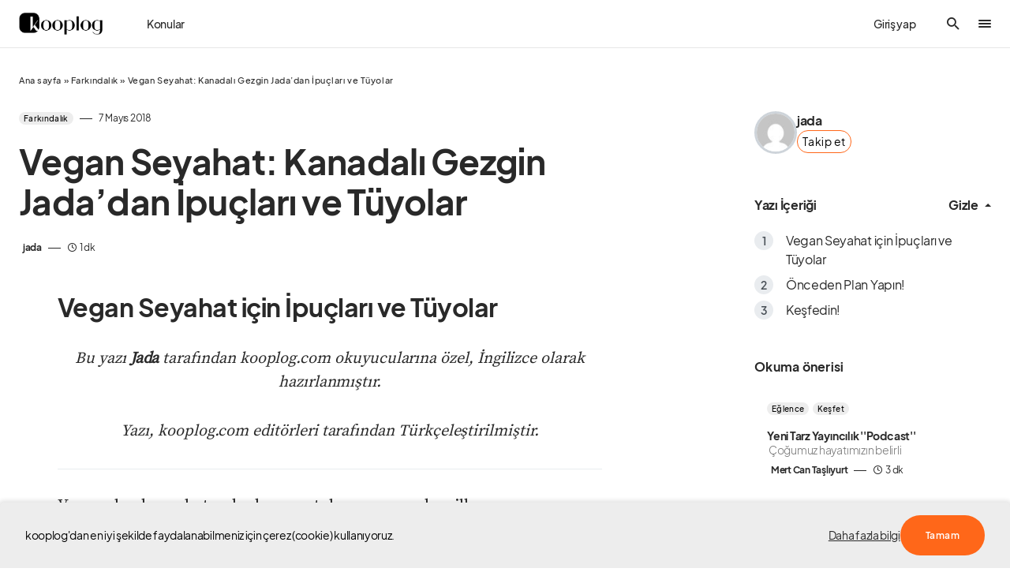

--- FILE ---
content_type: text/html; charset=UTF-8
request_url: https://www.kooplog.com/vegan-seyahat-kanadali-gezgin-jadadan-ipuclari-ve-tuyolar/
body_size: 63409
content:
<!doctype html>
<html lang="tr" prefix="og: http://ogp.me/ns#">
<head>
    <!-- Google tag (gtag.js) -->
<script async src="https://www.googletagmanager.com/gtag/js?id=UA-93509779-1"></script>
<script>
  window.dataLayer = window.dataLayer || [];
  function gtag(){dataLayer.push(arguments);}
  gtag('js', new Date());

  gtag('config', 'UA-93509779-1');
</script>

<!-- Google Tag Manager -->
<script>(function(w,d,s,l,i){w[l]=w[l]||[];w[l].push({'gtm.start':
new Date().getTime(),event:'gtm.js'});var f=d.getElementsByTagName(s)[0],
j=d.createElement(s),dl=l!='dataLayer'?'&l='+l:'';j.async=true;j.src=
'https://www.googletagmanager.com/gtm.js?id='+i+dl;f.parentNode.insertBefore(j,f);
})(window,document,'script','dataLayer','GTM-KCS8X4P');</script>
<!-- End Google Tag Manager -->

<!-- Google tag (gtag.js) -->
<script async src="https://www.googletagmanager.com/gtag/js?id=AW-786541319"></script>
<script>
  window.dataLayer = window.dataLayer || [];
  function gtag(){dataLayer.push(arguments);}
  gtag('js', new Date());

  gtag('config', 'AW-786541319');
</script>

<meta name="facebook-domain-verification" content="r1isndnlqbxq433p76a1giy7e86drp" />

	<meta charset="UTF-8" />
	<meta name="viewport" content="width=device-width, initial-scale=1" />
	<link rel="profile" href="https://gmpg.org/xfn/11" />
	<meta property="og:locale" content="tr_TR" />
<meta property="og:site_name" content="kooplog" />
<meta property="og:title" content="Vegan Seyahat: Kanadalı Gezgin Jada’dan İpuçları ve Tüyolar | kooplog" />
<meta property="og:url" content="https://www.kooplog.com/vegan-seyahat-kanadali-gezgin-jadadan-ipuclari-ve-tuyolar/" />
<meta property="og:description" content="jada tarafından Vegan Seyahat: Kanadalı Gezgin Jada’dan İpuçları ve Tüyolar yazısını keşfet." />
<meta property="og:type" content="article" />
<meta property="article:author" content="jada" />
<meta property="article:published_time" content="2018-06-05GMT21:09:47125" />
<meta property="article:modified_time" content="2019-13-06GMT11:16:02163" />
<meta property="article:tag" content="Mayıs 2018" />
<meta property="article:tag" content="Vegan" />
<meta property="article:tag" content="Vegan Seyahat" />
<meta property="article:tag" content="Vegan Seyahat İpuçları" />
<meta property="article:tag" content="Vegan Yaşam" />
<meta property="article:tag" content="Vejetaryen" />
<meta property="article:tag" content="Vejetaryen Seyahat İpuçları" />
<meta property="og:image" content="" />
<meta property="og:image:width" content="" />
<meta property="og:image:height" content="" />
<meta name='robots' content='index, follow, max-image-preview:large, max-snippet:-1, max-video-preview:-1' />
<meta name="author" content="jada">
<meta name="description" content="jada tarafından Vegan Seyahat: Kanadalı Gezgin Jada’dan İpuçları ve Tüyolar yazısını keşfet.">

	<!-- This site is optimized with the Yoast SEO plugin v19.13 - https://yoast.com/wordpress/plugins/seo/ -->
	<title>Vegan Seyahat: Kanadalı Gezgin Jada’dan İpuçları ve Tüyolar | kooplog</title><link rel="preload" as="style" href="https://fonts.googleapis.com/css?family=Source%20Serif%20Pro%3A400&#038;subset=latin%2Clatin-ext%2Ccyrillic%2Ccyrillic-ext%2Cvietnamese&#038;display=swap" /><link rel="stylesheet" href="https://fonts.googleapis.com/css?family=Source%20Serif%20Pro%3A400&#038;subset=latin%2Clatin-ext%2Ccyrillic%2Ccyrillic-ext%2Cvietnamese&#038;display=swap" media="print" onload="this.media='all'" /><noscript><link rel="stylesheet" href="https://fonts.googleapis.com/css?family=Source%20Serif%20Pro%3A400&#038;subset=latin%2Clatin-ext%2Ccyrillic%2Ccyrillic-ext%2Cvietnamese&#038;display=swap" /></noscript>
	<meta name="description" content="Önceden plan yapmak da benim için bir o kadar önemli. Yolculuğa çıkmadan önce, yemek yiyebileceğim yerleri bulmak için Happy Cow, Bestofvegan ve Google gibi kaynakları kullanırım." />
	<link rel="canonical" href="https://www.kooplog.com/vegan-seyahat-kanadali-gezgin-jadadan-ipuclari-ve-tuyolar/" />
	<meta property="og:locale" content="tr_TR" />
	<meta property="og:type" content="article" />
	<meta property="og:title" content="Vegan Seyahat: Kanadalı Gezgin Jada’dan İpuçları ve Tüyolar" />
	<meta property="og:description" content="Önceden plan yapmak da benim için bir o kadar önemli. Yolculuğa çıkmadan önce, yemek yiyebileceğim yerleri bulmak için Happy Cow, Bestofvegan ve Google gibi kaynakları kullanırım." />
	<meta property="og:url" content="https://www.kooplog.com/vegan-seyahat-kanadali-gezgin-jadadan-ipuclari-ve-tuyolar/" />
	<meta property="og:site_name" content="kooplog" />
	<meta property="article:publisher" content="https://facebook.com/kooplogcom" />
	<meta property="article:published_time" content="2018-05-06T21:09:47+00:00" />
	<meta property="article:modified_time" content="2019-06-13T11:16:02+00:00" />
	<meta property="og:image" content="https://i1.wp.com/www.kooplog.com/wp-content/uploads/pexels-photo-322244.jpg?fit=1260%2C709&ssl=1" />
	<meta property="og:image:width" content="1260" />
	<meta property="og:image:height" content="709" />
	<meta property="og:image:type" content="image/jpeg" />
	<meta name="author" content="jada" />
	<meta name="twitter:card" content="summary_large_image" />
	<meta name="twitter:creator" content="@kooplogcom" />
	<meta name="twitter:site" content="@kooplogcom" />
	<script type="application/ld+json" class="yoast-schema-graph">{"@context":"https://schema.org","@graph":[{"@type":"Article","@id":"https://www.kooplog.com/vegan-seyahat-kanadali-gezgin-jadadan-ipuclari-ve-tuyolar/#article","isPartOf":{"@id":"https://www.kooplog.com/vegan-seyahat-kanadali-gezgin-jadadan-ipuclari-ve-tuyolar/"},"author":{"name":"jada","@id":"https://www.kooplog.com/#/schema/person/22a529cbabfaa02bfd07101918f9bac3"},"headline":"Vegan Seyahat: Kanadalı Gezgin Jada’dan İpuçları ve Tüyolar","datePublished":"2018-05-06T21:09:47+00:00","dateModified":"2019-06-13T11:16:02+00:00","mainEntityOfPage":{"@id":"https://www.kooplog.com/vegan-seyahat-kanadali-gezgin-jadadan-ipuclari-ve-tuyolar/"},"wordCount":379,"commentCount":0,"publisher":{"@id":"https://www.kooplog.com/#organization"},"image":{"@id":"https://www.kooplog.com/vegan-seyahat-kanadali-gezgin-jadadan-ipuclari-ve-tuyolar/#primaryimage"},"thumbnailUrl":"https://www.kooplog.com/wp-content/uploads/pexels-photo-811110-1024x683.jpg","keywords":["Mayıs 2018","Vegan","Vegan Seyahat","Vegan Seyahat İpuçları","Vegan Yaşam","Vejetaryen","Vejetaryen Seyahat İpuçları"],"articleSection":["Farkındalık"],"inLanguage":"tr","potentialAction":[{"@type":"CommentAction","name":"Comment","target":["https://www.kooplog.com/vegan-seyahat-kanadali-gezgin-jadadan-ipuclari-ve-tuyolar/#respond"]}]},{"@type":"WebPage","@id":"https://www.kooplog.com/vegan-seyahat-kanadali-gezgin-jadadan-ipuclari-ve-tuyolar/","url":"https://www.kooplog.com/vegan-seyahat-kanadali-gezgin-jadadan-ipuclari-ve-tuyolar/","name":"Vegan Seyahat: Kanadalı Gezgin Jada’dan İpuçları ve Tüyolar","isPartOf":{"@id":"https://www.kooplog.com/#website"},"primaryImageOfPage":{"@id":"https://www.kooplog.com/vegan-seyahat-kanadali-gezgin-jadadan-ipuclari-ve-tuyolar/#primaryimage"},"image":{"@id":"https://www.kooplog.com/vegan-seyahat-kanadali-gezgin-jadadan-ipuclari-ve-tuyolar/#primaryimage"},"thumbnailUrl":"https://www.kooplog.com/wp-content/uploads/pexels-photo-811110-1024x683.jpg","datePublished":"2018-05-06T21:09:47+00:00","dateModified":"2019-06-13T11:16:02+00:00","description":"Önceden plan yapmak da benim için bir o kadar önemli. Yolculuğa çıkmadan önce, yemek yiyebileceğim yerleri bulmak için Happy Cow, Bestofvegan ve Google gibi kaynakları kullanırım.","breadcrumb":{"@id":"https://www.kooplog.com/vegan-seyahat-kanadali-gezgin-jadadan-ipuclari-ve-tuyolar/#breadcrumb"},"inLanguage":"tr","potentialAction":[{"@type":"ReadAction","target":["https://www.kooplog.com/vegan-seyahat-kanadali-gezgin-jadadan-ipuclari-ve-tuyolar/"]}]},{"@type":"ImageObject","inLanguage":"tr","@id":"https://www.kooplog.com/vegan-seyahat-kanadali-gezgin-jadadan-ipuclari-ve-tuyolar/#primaryimage","url":"https://www.kooplog.com/wp-content/uploads/pexels-photo-811110-1024x683.jpg","contentUrl":"https://www.kooplog.com/wp-content/uploads/pexels-photo-811110-1024x683.jpg"},{"@type":"BreadcrumbList","@id":"https://www.kooplog.com/vegan-seyahat-kanadali-gezgin-jadadan-ipuclari-ve-tuyolar/#breadcrumb","itemListElement":[{"@type":"ListItem","position":1,"name":"Ana sayfa","item":"https://www.kooplog.com/"},{"@type":"ListItem","position":2,"name":"Farkındalık","item":"https://www.kooplog.com/kategori/farkindalik/"},{"@type":"ListItem","position":3,"name":"Vegan Seyahat: Kanadalı Gezgin Jada’dan İpuçları ve Tüyolar"}]},{"@type":"WebSite","@id":"https://www.kooplog.com/#website","url":"https://www.kooplog.com/","name":"kooplog","description":"blog platformu","publisher":{"@id":"https://www.kooplog.com/#organization"},"potentialAction":[{"@type":"SearchAction","target":{"@type":"EntryPoint","urlTemplate":"https://www.kooplog.com/?s={search_term_string}"},"query-input":"required name=search_term_string"}],"inLanguage":"tr"},{"@type":"Organization","@id":"https://www.kooplog.com/#organization","name":"kooplog | blog platformu","url":"https://www.kooplog.com/","logo":{"@type":"ImageObject","inLanguage":"tr","@id":"https://www.kooplog.com/#/schema/logo/image/","url":"https://www.kooplog.com/wp-content/uploads/2022/11/cropped-favicon-1.png","contentUrl":"https://www.kooplog.com/wp-content/uploads/2022/11/cropped-favicon-1.png","width":512,"height":512,"caption":"kooplog | blog platformu"},"image":{"@id":"https://www.kooplog.com/#/schema/logo/image/"},"sameAs":["https://instagram.com/kooplogcom","https://tr.linkedin.com/company/kooplog.com","http://www.pinterest.com/kooplog","https://www.youtube.com/channel/UCcAq2cgTGA2WilIgrFUjtpg","https://facebook.com/kooplogcom","https://twitter.com/kooplogcom"]},{"@type":"Person","@id":"https://www.kooplog.com/#/schema/person/22a529cbabfaa02bfd07101918f9bac3","name":"jada","image":{"@type":"ImageObject","inLanguage":"tr","@id":"https://www.kooplog.com/#/schema/person/image/","url":"https://secure.gravatar.com/avatar/9d1f42d49938b0acb8391ecca084bb9d?s=96&d=mm&r=g","contentUrl":"https://secure.gravatar.com/avatar/9d1f42d49938b0acb8391ecca084bb9d?s=96&d=mm&r=g","caption":"jada"}}]}</script>
	<!-- / Yoast SEO plugin. -->


<link rel='dns-prefetch' href='//use.fontawesome.com' />
<link rel='dns-prefetch' href='//fonts.googleapis.com' />
<link rel='dns-prefetch' href='//platform.twitter.com' />
<link rel='dns-prefetch' href='//s3.amazonaws.com' />
<link rel='dns-prefetch' href='//ajax.googleapis.com' />
<link rel='dns-prefetch' href='//connect.facebook.net' />
<link rel='dns-prefetch' href='//www.google-analytics.com' />
<link rel='dns-prefetch' href='//maps.google.com' />
<link rel='dns-prefetch' href='//fonts.gstatic.com' />
<link rel='dns-prefetch' href='//apis.google.com' />
<link rel='dns-prefetch' href='//www.googletagmanager.com' />
<link href='https://fonts.gstatic.com' crossorigin rel='preconnect' />
<style type="text/css">.brave_popup{display:none}</style><script data-no-optimize="1"> var brave_popup_data = {}; var bravepop_emailValidation=true; var brave_popup_videos = {};  var brave_popup_formData = {};var brave_popup_adminUser = false; var brave_popup_pageInfo = {"type":"single","pageID":10127,"singleType":"post"};  var bravepop_emailSuggestions={};</script>			<link rel="preload" href="https://www.kooplog.com/wp-content/plugins/canvas/assets/fonts/canvas-icons.woff" as="font" type="font/woff" crossorigin>
			<style id="gravy-venus-variables">:root {
	--venus-color-primary: var(--g-color-primary, var(--g-color-orange));

}
:root {
	--g-color-contrast-0: var(--cs-palette-color-white);
	--g-color-contrast-50: var(--cs-color-contrast-50);
	--g-color-contrast-100: var(--cs-color-contrast-100);
	--g-color-contrast-200: var(--cs-color-contrast-200);
	--g-color-contrast-300: var(--cs-color-contrast-300);
	--g-color-contrast-400: var(--cs-color-contrast-400);
	--g-color-contrast-500: var(--cs-color-contrast-500);
	--g-color-contrast-600: var(--cs-color-contrast-600);
	--g-color-contrast-700: var(--cs-color-contrast-700);
	--g-color-contrast-800: var(--cs-color-contrast-800);
	--g-color-contrast-900: var(--cs-color-contrast-900);
	--g-color-contrast-1000: var(--cs-palette-color-black);
	--g-color-red: var(--cs-palette-color-red);
	--g-color-blue: var(--cs-palette-color-blue);
	--g-color-orange: #ff6719;
	--g-color-green: #678983;
	--g-color-white: var(--g-color-contrast-0);
	--g-color-black: var(--g-color-contrast-1000);
	--g-color-purple: purple;
	--g-color-gray: #ededed;
	--g-color-light-gray: var(--g-color-gray);
	--g-color-dark-gray: #C9C9C9;
	--g-color-darker-gray: #757575;
	--g-color-success: var(--g-color-green);
	--g-color-warning: var(--g-color-orange);
	--g-border-radius: 10px;
	--g-border-radius-xs: calc(var(--g-border-radius) / 3);
	--g-border-radius-sm: calc(var(--g-border-radius) / 2);
	--g-border-radius-lg: calc(var(--g-border-radius) * 1.5);
	--g-border-radius-xl: calc(var(--g-border-radius) * 2);
	--g-border-radius-base: var(--g-border-radius);
	--g-font-family: var(--cs-font-base-family);
	--g-font-weight: var(--cs-font-base-weight);
	--g-font-size: var(--cs-font-base-size);
	--g-content-font-family: var(--cs-font-post-content-family);
	--g-content-font-weight: var(--cs-font-post-content-weight, normal);
	--g-content-font-size: var(--cs-font-post-content-size);
	--g-category-background: var(--cs-color-category);
	--g-category-color: var(--cs-color-category-contrast);
	--g-category-border-radius: var(--cs-category-label-border-radius, 10px);
	
	--g-rover-title-font-weight: 900;
	--g-rover-title-font-size: 1rem;
	--g-rover-excerpt-font-weight: 400;
	--g-rover-excerpt-margin: 6px 0 0 0;
	--g-rover-excerpt-font-size: 0.8rem;
	--g-rover-excerpt-font-family: var(--g-font-family);
	-x--g-rover-img-width: 112px;
	-x--g-rover-img-height: 112px;
	--g-rover-img-width: 90px;
	--g-rover-img-height: 90px;
	--g-rover-img-border-radius: 0px;
	
	--g-profile-font-size: 0.9em;
	--g-profile-container-font-size: var(--g-profile-font-size, 1em);
	--g-profile-header-font-size: var(--g-profile-font-size, 1em);
	--g-profile-content-font-size: var(--g-profile-font-size, 1em);
	--g-profile-author-main-margin: 20px 0 0 0;
	
	--g-quality-color-best: #2ec800;
	--g-quality-color-good: #009d83;
	--g-quality-color-average: #aa5b00;
	--g-quality-color-bad: #ff0000;
	
	--g-modal-border-radius: 20px;
	--g-modal-outline: none;
	--g-modal-box-shadow: 0 0 3px rgba(0,0,0,.3);
	
	--g-wtf-font-size: 0.9em;
	
	--g-modal-scroll-background: transparent;
	--g-rover-posts-list-padding: 10px 20px;
	--g-rover-tabs-nav-padding: 0 10px;
	--g-rover-nav-wrapper-wrapper-padding: 10px 0 0 0;
	--g-profile-category-font-size: 0.65em;
	--g-profile-overlay-hover-filter: none;
	--g-suggested-topic-color: var(--g-color-black);
	--g-suggested-topic-background: var(--g-color-gray);
	--g-suggested-topic-border-radius: 30px;
	--g-suggested-topic-hover-color: var(--g-color-black);
	
	--g-fpm-font-size: 16px;
	
	--g-social-auth-button-border-radius: 100px;
	--g-social-auth-button-padding: 6px 12px 8px 16px !important;
	
	--g-profile-button-border-radius: var(--cs-button-border-radius, 30px);
	
	--g-fpm-categories-border-radius: var(--cs-button-border-radius, 30px);
	
	--g-profile-article-border-radius: 0;
	
	--g-rover-tab-link-font-size: 14px;
}


@media (min-width: 720px) {
    :root {
	    --g-rover-posts-list-padding: 10px 30px;
	    --g-rover-tabs-nav-padding: 0 30px;
    }
}


#gravy-fpm-app {
    font-size: var(--g-fpm-font-size, 16px);
}

.swal2-input-label {
    text-align: center !important;
}

/** IN-POST SIDEBAR WIDTH **/
.cs-sidebar-right .cs-main-content {
    --grid-template-columns: minmax(0, 1fr) 348px !important;
}

/** HIDE AUTHORBOX ON MOBILE FROM SIDEBAR **/
.cs-sidebar__area .g-author-box {
    display: none !important;
}
@media (min-width: 720px) {
    .cs-sidebar__area .g-author-box {
        display: block !important;
    }
}

/** AUTHOR WIDTH SAME WITH POST CONTENT **/
.g-author-box.wide {
    max-width: var(--cs-entry-content-width);
    margin-left: auto !important;
    margin-right: auto !important;
}

/**
 * STAFF PICKS
 * EDİTÖRÜN SEÇTİKLERİ
 */
body.home .home-cols .home-right .staff-picks {
    padding-top: 20px; 
}
body.home .home-cols .home-right .staff-picks h5,
body.home .home-cols .home-right .staff-picks h4,
body.home .home-cols .home-right .staff-picks h3 {
    padding-left: 16px; 
    margin-bottom: 0.4rem;
}
body.home .home-cols .home-right .staff-picks li {
    padding-top: 8px;
    padding-bottom: 8px;
}
body.home .home-cols .home-right .staff-picks li .cs-by {
    display: none;
}

body.home .home-cols .home-right .staff-picks .cs-entry__title-wrapper {
    margin-top: 0.4rem;
}

/**
 *
 *  THE EXCERPT PADDING PROBLEM ON HOME PAGE (ROVER)
 *  
 */
body.home .home-cols .home-main .cs-entry__excerpt {
    margin: 0 !important;
}


/**
 * POPULAR POSTS
 * left bar
 */
body.home .home-cols .home-left .popular-posts {
    padding-top: 20px; 
}
body.home .home-cols .home-left .popular-posts li {
    padding-left: 0 !important;
}

/**  HEADER GİRİŞ YAP YAZISI **/
.cs-header__user-auth {
    font-size: 14px;
    padding-right: 0;
    font-weight: 500;
}
@media (min-width: 720px) {
    .cs-header__user-auth {
        padding-right: 1.75rem;
    }
}

/** ROVER TAB / WTF WIDGET **/
#rover-page .rover-who-to-follow-widget {
    border: 1px solid var(--g-color-medium-border-color);
    padding: 1rem 1.6rem;
    font-size: 14px;
    border-radius: 10px;
}

#rover-page .rover-who-to-follow-widget {
    display: inline-block;
    max-width: 100%;
    margin: 0 auto !important;
}
@media(min-width: 720px) {
    #rover-page .rover-who-to-follow-widget {
        max-width: 400px;
    }
}

#rover-page .rover-who-to-follow-widget .widgettitle {
    font-size: 1.6em;
}

/** WTF WIDGET "BUTTONS" **/
.follow-action button {
    background: transparent;
    border: 1px solid var(--g-color-orange);
    color: var(--g-color-black);
    font-weight: 400;
    font-size: 0.9em;
    padding: 12px 20px;
}
.follow-action button:hover {
    background: var(--g-color-orange);
    color: var(--g-color-white);
}
.follow-action.profile-follow-action button.follow {
    background: var(--g-color-orange);
    color: var(--g-color-white);
}

/** THANKS BUTTON **/
.g-author-box.wide .author-box .author-details .author-links .thanks-btn {
    zoom: 0.85 !important
}
.sp-container .author-main a.public-action.thanks.in-site {
    margin-left: 0 !important;
}
.sp-container .author-main a.public-action.thanks {
    padding: 12px 14px !important;
    border-radius: var(--g-profile-button-border-radius, var(--g-border-radius-lg)) !important;
    font-weight: 400 !important;
    font-size: 0.9em !important;
}
.gravy-sociolog-profile .sp-header .author-main .author-infobox .author-name-container .public-action {
    height: 2.783em !important;
}

/**
    IMAGE-ALIGNMENT
    +
    OVERFLOWING IMAGES ON MOBILE
*/
.fpm-content.ck-content figure.image {
    margin: 0 auto;   
    text-align: center;
    width: 100% !important;
    max-width: 100% !important;
    min-width: 100% !important;
    display: block !important;
    float: none !important;
}
.fpm-content.ck-content figure.image figcaption {
    padding: 6px 0;
}

/** ADSENSE HACK **/
.rover-article-ad-post div, .rover-article-ad-post {
    min-width: 100% !important;
}


/** STUDIO > DONATIONS **/
.layout-wrapper .donations-screen .platforms {
    flex-wrap: wrap;
    row-gap: 0.5rem;
}

/** TOPIC SUGGESTIONS X-MARK POSITION */
#fpm-section-editor {
    position: relative;
}

/** DESKTOP HAMBURGER PROBLEM **/
.cs-header__offcanvas-toggle, .cs-header__fullscreen-menu-toggle {
    overflow: hidden;
}
.cs-header__offcanvas-toggle:after, .cs-header__fullscreen-menu-toggle:after {
    content: ".";
    display: block;
    width: 16px !important;
    height: 2px;
    background: var(--cs-color-primary);
    border-radius: 5px;
    transition: 0.25s;
    margin-top: 2px;
}
.cs-header__offcanvas-toggle.active:after, .cs-header__fullscreen-menu-toggle.active:after {
    opacity: 0 !important;
    visibility: hidden !important;
    transition: all 0.25s;
}

/** FOOTER **/
.cs-footer__top .cs-footer__item {
    gap: 100px;
}

@media (min-width: 1020px) {
    .cs-footer__top .cs-footer__col.cs-col-center .cs-footer__nav {
        grid-template-columns: 1fr 2fr !important;
    }
    .cs-footer__top .cs-footer__col.cs-col-left {
        max-width: 350px !important;
    }
    .cs-footer__top .cs-footer__col.cs-col-right {
        max-width: 200px !important;
    }
}
/** PREQUIX **/
#gravy-quix-prequix-page { font-size: 0.8em; }

/** PREQUIX **/
.g-logo.gravy-mini-logo {
    max-width: 48px;
}

#rover-page .tabs-nav-wrapper .tabs-nav .tab {
    min-width: max-content;
}</style><script> var GRAVY_Venus_Config = {"miniLogo":"https:\/\/www.kooplog.com\/wp-content\/uploads\/2023\/05\/logo-mini-whsAKzwP.png"};</script><!-- kooplog.com is managing ads with Advanced Ads 1.51.2 – https://wpadvancedads.com/ --><!--noptimize--><script id="koopl-ready">
			window.advanced_ads_ready=function(e,a){a=a||"complete";var d=function(e){return"interactive"===a?"loading"!==e:"complete"===e};d(document.readyState)?e():document.addEventListener("readystatechange",(function(a){d(a.target.readyState)&&e()}),{once:"interactive"===a})},window.advanced_ads_ready_queue=window.advanced_ads_ready_queue||[];		</script>
		<!--/noptimize--><link data-minify="1" rel='stylesheet' id='structured-content-frontend-css'  href='https://www.kooplog.com/wp-content/cache/min/1/wp-content/plugins/gravy/src/Lib/StructuredContent/dist/blocks.style.build.css?ver=1763646112' media='all' />
<link data-minify="1" rel='stylesheet' id='canvas-css'  href='https://www.kooplog.com/wp-content/cache/min/1/wp-content/plugins/canvas/assets/css/canvas.css?ver=1763646112' media='all' />
<link rel='alternate stylesheet' id='powerkit-icons-css'  href='https://www.kooplog.com/wp-content/plugins/powerkit/assets/fonts/powerkit-icons.woff?ver=2.9.1' as='font' type='font/wof' crossorigin />
<link data-minify="1" rel='stylesheet' id='powerkit-css'  href='https://www.kooplog.com/wp-content/cache/min/1/wp-content/plugins/powerkit/assets/css/powerkit.css?ver=1763646112' media='all' />
<link rel='stylesheet' id='wp-block-library-css'  href='https://www.kooplog.com/wp-includes/css/dist/block-library/style.min.css?ver=6.0.3' media='all' />
<link data-minify="1" rel='stylesheet' id='canvas-block-alert-style-css'  href='https://www.kooplog.com/wp-content/cache/min/1/wp-content/plugins/canvas/components/basic-elements/block-alert/block.css?ver=1763646112' media='all' />
<link data-minify="1" rel='stylesheet' id='canvas-block-progress-style-css'  href='https://www.kooplog.com/wp-content/cache/min/1/wp-content/plugins/canvas/components/basic-elements/block-progress/block.css?ver=1763646112' media='all' />
<link data-minify="1" rel='stylesheet' id='canvas-block-collapsibles-style-css'  href='https://www.kooplog.com/wp-content/cache/min/1/wp-content/plugins/canvas/components/basic-elements/block-collapsibles/block.css?ver=1763646112' media='all' />
<link data-minify="1" rel='stylesheet' id='canvas-block-tabs-style-css'  href='https://www.kooplog.com/wp-content/cache/min/1/wp-content/plugins/canvas/components/basic-elements/block-tabs/block.css?ver=1763646112' media='all' />
<link data-minify="1" rel='stylesheet' id='canvas-block-section-heading-style-css'  href='https://www.kooplog.com/wp-content/cache/min/1/wp-content/plugins/canvas/components/basic-elements/block-section-heading/block.css?ver=1763646112' media='all' />
<link data-minify="1" rel='stylesheet' id='canvas-block-row-style-css'  href='https://www.kooplog.com/wp-content/cache/min/1/wp-content/plugins/canvas/components/layout-blocks/block-row/block-row.css?ver=1763646112' media='all' />
<link data-minify="1" rel='stylesheet' id='canvas-justified-gallery-block-style-css'  href='https://www.kooplog.com/wp-content/cache/min/1/wp-content/plugins/canvas/components/justified-gallery/block/block-justified-gallery.css?ver=1763646112' media='all' />
<link data-minify="1" rel='stylesheet' id='canvas-slider-gallery-block-style-css'  href='https://www.kooplog.com/wp-content/cache/min/1/wp-content/plugins/canvas/components/slider-gallery/block/block-slider-gallery.css?ver=1763646112' media='all' />
<link data-minify="1" rel='stylesheet' id='canvas-block-posts-sidebar-css'  href='https://www.kooplog.com/wp-content/cache/min/1/wp-content/plugins/canvas/components/posts/block-posts-sidebar/block-posts-sidebar.css?ver=1763646112' media='all' />
<style id='global-styles-inline-css'>
body{--wp--preset--color--black: #000000;--wp--preset--color--cyan-bluish-gray: #abb8c3;--wp--preset--color--white: #FFFFFF;--wp--preset--color--pale-pink: #f78da7;--wp--preset--color--vivid-red: #cf2e2e;--wp--preset--color--luminous-vivid-orange: #ff6900;--wp--preset--color--luminous-vivid-amber: #fcb900;--wp--preset--color--light-green-cyan: #7bdcb5;--wp--preset--color--vivid-green-cyan: #00d084;--wp--preset--color--pale-cyan-blue: #8ed1fc;--wp--preset--color--vivid-cyan-blue: #0693e3;--wp--preset--color--vivid-purple: #9b51e0;--wp--preset--color--blue: #1830cc;--wp--preset--color--green: #03a988;--wp--preset--color--orange: #FFBC49;--wp--preset--color--red: #fb0d48;--wp--preset--color--secondary-bg: #f8f3ee;--wp--preset--color--accent-bg: #ddefe9;--wp--preset--color--secondary: #a3a3a3;--wp--preset--color--primary: #292929;--wp--preset--color--gray-50: #f8f9fa;--wp--preset--color--gray-100: #f8f9fb;--wp--preset--color--gray-200: #e9ecef;--wp--preset--color--gray-300: #dee2e6;--wp--preset--gradient--vivid-cyan-blue-to-vivid-purple: linear-gradient(135deg,rgba(6,147,227,1) 0%,rgb(155,81,224) 100%);--wp--preset--gradient--light-green-cyan-to-vivid-green-cyan: linear-gradient(135deg,rgb(122,220,180) 0%,rgb(0,208,130) 100%);--wp--preset--gradient--luminous-vivid-amber-to-luminous-vivid-orange: linear-gradient(135deg,rgba(252,185,0,1) 0%,rgba(255,105,0,1) 100%);--wp--preset--gradient--luminous-vivid-orange-to-vivid-red: linear-gradient(135deg,rgba(255,105,0,1) 0%,rgb(207,46,46) 100%);--wp--preset--gradient--very-light-gray-to-cyan-bluish-gray: linear-gradient(135deg,rgb(238,238,238) 0%,rgb(169,184,195) 100%);--wp--preset--gradient--cool-to-warm-spectrum: linear-gradient(135deg,rgb(74,234,220) 0%,rgb(151,120,209) 20%,rgb(207,42,186) 40%,rgb(238,44,130) 60%,rgb(251,105,98) 80%,rgb(254,248,76) 100%);--wp--preset--gradient--blush-light-purple: linear-gradient(135deg,rgb(255,206,236) 0%,rgb(152,150,240) 100%);--wp--preset--gradient--blush-bordeaux: linear-gradient(135deg,rgb(254,205,165) 0%,rgb(254,45,45) 50%,rgb(107,0,62) 100%);--wp--preset--gradient--luminous-dusk: linear-gradient(135deg,rgb(255,203,112) 0%,rgb(199,81,192) 50%,rgb(65,88,208) 100%);--wp--preset--gradient--pale-ocean: linear-gradient(135deg,rgb(255,245,203) 0%,rgb(182,227,212) 50%,rgb(51,167,181) 100%);--wp--preset--gradient--electric-grass: linear-gradient(135deg,rgb(202,248,128) 0%,rgb(113,206,126) 100%);--wp--preset--gradient--midnight: linear-gradient(135deg,rgb(2,3,129) 0%,rgb(40,116,252) 100%);--wp--preset--duotone--dark-grayscale: url('#wp-duotone-dark-grayscale');--wp--preset--duotone--grayscale: url('#wp-duotone-grayscale');--wp--preset--duotone--purple-yellow: url('#wp-duotone-purple-yellow');--wp--preset--duotone--blue-red: url('#wp-duotone-blue-red');--wp--preset--duotone--midnight: url('#wp-duotone-midnight');--wp--preset--duotone--magenta-yellow: url('#wp-duotone-magenta-yellow');--wp--preset--duotone--purple-green: url('#wp-duotone-purple-green');--wp--preset--duotone--blue-orange: url('#wp-duotone-blue-orange');--wp--preset--font-size--small: 13px;--wp--preset--font-size--medium: 20px;--wp--preset--font-size--large: 36px;--wp--preset--font-size--x-large: 42px;--wp--preset--font-size--regular: 16px;--wp--preset--font-size--huge: 48px;}.has-black-color{color: var(--wp--preset--color--black) !important;}.has-cyan-bluish-gray-color{color: var(--wp--preset--color--cyan-bluish-gray) !important;}.has-white-color{color: var(--wp--preset--color--white) !important;}.has-pale-pink-color{color: var(--wp--preset--color--pale-pink) !important;}.has-vivid-red-color{color: var(--wp--preset--color--vivid-red) !important;}.has-luminous-vivid-orange-color{color: var(--wp--preset--color--luminous-vivid-orange) !important;}.has-luminous-vivid-amber-color{color: var(--wp--preset--color--luminous-vivid-amber) !important;}.has-light-green-cyan-color{color: var(--wp--preset--color--light-green-cyan) !important;}.has-vivid-green-cyan-color{color: var(--wp--preset--color--vivid-green-cyan) !important;}.has-pale-cyan-blue-color{color: var(--wp--preset--color--pale-cyan-blue) !important;}.has-vivid-cyan-blue-color{color: var(--wp--preset--color--vivid-cyan-blue) !important;}.has-vivid-purple-color{color: var(--wp--preset--color--vivid-purple) !important;}.has-black-background-color{background-color: var(--wp--preset--color--black) !important;}.has-cyan-bluish-gray-background-color{background-color: var(--wp--preset--color--cyan-bluish-gray) !important;}.has-white-background-color{background-color: var(--wp--preset--color--white) !important;}.has-pale-pink-background-color{background-color: var(--wp--preset--color--pale-pink) !important;}.has-vivid-red-background-color{background-color: var(--wp--preset--color--vivid-red) !important;}.has-luminous-vivid-orange-background-color{background-color: var(--wp--preset--color--luminous-vivid-orange) !important;}.has-luminous-vivid-amber-background-color{background-color: var(--wp--preset--color--luminous-vivid-amber) !important;}.has-light-green-cyan-background-color{background-color: var(--wp--preset--color--light-green-cyan) !important;}.has-vivid-green-cyan-background-color{background-color: var(--wp--preset--color--vivid-green-cyan) !important;}.has-pale-cyan-blue-background-color{background-color: var(--wp--preset--color--pale-cyan-blue) !important;}.has-vivid-cyan-blue-background-color{background-color: var(--wp--preset--color--vivid-cyan-blue) !important;}.has-vivid-purple-background-color{background-color: var(--wp--preset--color--vivid-purple) !important;}.has-black-border-color{border-color: var(--wp--preset--color--black) !important;}.has-cyan-bluish-gray-border-color{border-color: var(--wp--preset--color--cyan-bluish-gray) !important;}.has-white-border-color{border-color: var(--wp--preset--color--white) !important;}.has-pale-pink-border-color{border-color: var(--wp--preset--color--pale-pink) !important;}.has-vivid-red-border-color{border-color: var(--wp--preset--color--vivid-red) !important;}.has-luminous-vivid-orange-border-color{border-color: var(--wp--preset--color--luminous-vivid-orange) !important;}.has-luminous-vivid-amber-border-color{border-color: var(--wp--preset--color--luminous-vivid-amber) !important;}.has-light-green-cyan-border-color{border-color: var(--wp--preset--color--light-green-cyan) !important;}.has-vivid-green-cyan-border-color{border-color: var(--wp--preset--color--vivid-green-cyan) !important;}.has-pale-cyan-blue-border-color{border-color: var(--wp--preset--color--pale-cyan-blue) !important;}.has-vivid-cyan-blue-border-color{border-color: var(--wp--preset--color--vivid-cyan-blue) !important;}.has-vivid-purple-border-color{border-color: var(--wp--preset--color--vivid-purple) !important;}.has-vivid-cyan-blue-to-vivid-purple-gradient-background{background: var(--wp--preset--gradient--vivid-cyan-blue-to-vivid-purple) !important;}.has-light-green-cyan-to-vivid-green-cyan-gradient-background{background: var(--wp--preset--gradient--light-green-cyan-to-vivid-green-cyan) !important;}.has-luminous-vivid-amber-to-luminous-vivid-orange-gradient-background{background: var(--wp--preset--gradient--luminous-vivid-amber-to-luminous-vivid-orange) !important;}.has-luminous-vivid-orange-to-vivid-red-gradient-background{background: var(--wp--preset--gradient--luminous-vivid-orange-to-vivid-red) !important;}.has-very-light-gray-to-cyan-bluish-gray-gradient-background{background: var(--wp--preset--gradient--very-light-gray-to-cyan-bluish-gray) !important;}.has-cool-to-warm-spectrum-gradient-background{background: var(--wp--preset--gradient--cool-to-warm-spectrum) !important;}.has-blush-light-purple-gradient-background{background: var(--wp--preset--gradient--blush-light-purple) !important;}.has-blush-bordeaux-gradient-background{background: var(--wp--preset--gradient--blush-bordeaux) !important;}.has-luminous-dusk-gradient-background{background: var(--wp--preset--gradient--luminous-dusk) !important;}.has-pale-ocean-gradient-background{background: var(--wp--preset--gradient--pale-ocean) !important;}.has-electric-grass-gradient-background{background: var(--wp--preset--gradient--electric-grass) !important;}.has-midnight-gradient-background{background: var(--wp--preset--gradient--midnight) !important;}.has-small-font-size{font-size: var(--wp--preset--font-size--small) !important;}.has-medium-font-size{font-size: var(--wp--preset--font-size--medium) !important;}.has-large-font-size{font-size: var(--wp--preset--font-size--large) !important;}.has-x-large-font-size{font-size: var(--wp--preset--font-size--x-large) !important;}
</style>
<link data-minify="1" rel='stylesheet' id='canvas-block-heading-style-css'  href='https://www.kooplog.com/wp-content/cache/min/1/wp-content/plugins/canvas/components/content-formatting/block-heading/block.css?ver=1763646112' media='all' />
<link data-minify="1" rel='stylesheet' id='canvas-block-list-style-css'  href='https://www.kooplog.com/wp-content/cache/min/1/wp-content/plugins/canvas/components/content-formatting/block-list/block.css?ver=1763646112' media='all' />
<link data-minify="1" rel='stylesheet' id='canvas-block-paragraph-style-css'  href='https://www.kooplog.com/wp-content/cache/min/1/wp-content/plugins/canvas/components/content-formatting/block-paragraph/block.css?ver=1763646112' media='all' />
<link data-minify="1" rel='stylesheet' id='canvas-block-separator-style-css'  href='https://www.kooplog.com/wp-content/cache/min/1/wp-content/plugins/canvas/components/content-formatting/block-separator/block.css?ver=1763646112' media='all' />
<link data-minify="1" rel='stylesheet' id='canvas-block-group-style-css'  href='https://www.kooplog.com/wp-content/cache/min/1/wp-content/plugins/canvas/components/basic-elements/block-group/block.css?ver=1763646112' media='all' />
<link data-minify="1" rel='stylesheet' id='canvas-block-cover-style-css'  href='https://www.kooplog.com/wp-content/cache/min/1/wp-content/plugins/canvas/components/basic-elements/block-cover/block.css?ver=1763646112' media='all' />
<link data-minify="1" rel='stylesheet' id='dashicons-css'  href='https://www.kooplog.com/wp-content/cache/min/1/wp-includes/css/dashicons.min.css?ver=1763646112' media='all' />
<link rel='stylesheet' id='post-views-counter-frontend-css'  href='https://www.kooplog.com/wp-content/plugins/post-views-counter/css/frontend.min.css?ver=1.4.3' media='all' />
<link data-minify="1" rel='stylesheet' id='powerkit-content-formatting-css'  href='https://www.kooplog.com/wp-content/cache/min/1/wp-content/plugins/powerkit/modules/content-formatting/public/css/public-powerkit-content-formatting.css?ver=1763646112' media='all' />
<link data-minify="1" rel='stylesheet' id='powerkit-featured-categories-css'  href='https://www.kooplog.com/wp-content/cache/min/1/wp-content/plugins/powerkit/modules/featured-categories/public/css/public-powerkit-featured-categories.css?ver=1763646112' media='all' />
<link data-minify="1" rel='stylesheet' id='powerkit-widget-posts-css'  href='https://www.kooplog.com/wp-content/cache/min/1/wp-content/plugins/powerkit/modules/posts/public/css/public-powerkit-widget-posts.css?ver=1763646112' media='all' />
<link data-minify="1" rel='stylesheet' id='powerkit-share-buttons-css'  href='https://www.kooplog.com/wp-content/cache/min/1/wp-content/plugins/powerkit/modules/share-buttons/public/css/public-powerkit-share-buttons.css?ver=1763646112' media='all' />
<link data-minify="1" rel='stylesheet' id='powerkit-social-links-css'  href='https://www.kooplog.com/wp-content/cache/min/1/wp-content/plugins/powerkit/modules/social-links/public/css/public-powerkit-social-links.css?ver=1763646112' media='all' />
<link data-minify="1" rel='stylesheet' id='powerkit-table-of-contents-css'  href='https://www.kooplog.com/wp-content/cache/min/1/wp-content/plugins/powerkit/modules/table-of-contents/public/css/public-powerkit-table-of-contents.css?ver=1763646112' media='all' />
<link data-minify="1" rel='stylesheet' id='wpdiscuz-frontend-css-css'  href='https://www.kooplog.com/wp-content/cache/min/1/wp-content/plugins/wpdiscuz/themes/default/style.css?ver=1763646112' media='all' />
<style id='wpdiscuz-frontend-css-inline-css'>
 #wpdcom .wpd-blog-administrator .wpd-comment-label{color:#ffffff;background-color:#00B38F;border:none}#wpdcom .wpd-blog-administrator .wpd-comment-author, #wpdcom .wpd-blog-administrator .wpd-comment-author a{color:#00B38F}#wpdcom.wpd-layout-1 .wpd-comment .wpd-blog-administrator .wpd-avatar img{border-color:#00B38F}#wpdcom.wpd-layout-2 .wpd-comment.wpd-reply .wpd-comment-wrap.wpd-blog-administrator{border-left:3px solid #00B38F}#wpdcom.wpd-layout-2 .wpd-comment .wpd-blog-administrator .wpd-avatar img{border-bottom-color:#00B38F}#wpdcom.wpd-layout-3 .wpd-blog-administrator .wpd-comment-subheader{border-top:1px dashed #00B38F}#wpdcom.wpd-layout-3 .wpd-reply .wpd-blog-administrator .wpd-comment-right{border-left:1px solid #00B38F}#wpdcom .wpd-blog-author .wpd-comment-label{color:#ffffff;background-color:#00B38F;border:none}#wpdcom .wpd-blog-author .wpd-comment-author, #wpdcom .wpd-blog-author .wpd-comment-author a{color:#00B38F}#wpdcom.wpd-layout-1 .wpd-comment .wpd-blog-author .wpd-avatar img{border-color:#00B38F}#wpdcom.wpd-layout-2 .wpd-comment .wpd-blog-author .wpd-avatar img{border-bottom-color:#00B38F}#wpdcom.wpd-layout-3 .wpd-blog-author .wpd-comment-subheader{border-top:1px dashed #00B38F}#wpdcom.wpd-layout-3 .wpd-reply .wpd-blog-author .wpd-comment-right{border-left:1px solid #00B38F}#wpdcom .wpd-blog-contributor .wpd-comment-label{color:#ffffff;background-color:#00B38F;border:none}#wpdcom .wpd-blog-contributor .wpd-comment-author, #wpdcom .wpd-blog-contributor .wpd-comment-author a{color:#00B38F}#wpdcom.wpd-layout-1 .wpd-comment .wpd-blog-contributor .wpd-avatar img{border-color:#00B38F}#wpdcom.wpd-layout-2 .wpd-comment .wpd-blog-contributor .wpd-avatar img{border-bottom-color:#00B38F}#wpdcom.wpd-layout-3 .wpd-blog-contributor .wpd-comment-subheader{border-top:1px dashed #00B38F}#wpdcom.wpd-layout-3 .wpd-reply .wpd-blog-contributor .wpd-comment-right{border-left:1px solid #00B38F}#wpdcom .wpd-blog-editor .wpd-comment-label{color:#ffffff;background-color:#00B38F;border:none}#wpdcom .wpd-blog-editor .wpd-comment-author, #wpdcom .wpd-blog-editor .wpd-comment-author a{color:#00B38F}#wpdcom.wpd-layout-1 .wpd-comment .wpd-blog-editor .wpd-avatar img{border-color:#00B38F}#wpdcom.wpd-layout-2 .wpd-comment.wpd-reply .wpd-comment-wrap.wpd-blog-editor{border-left:3px solid #00B38F}#wpdcom.wpd-layout-2 .wpd-comment .wpd-blog-editor .wpd-avatar img{border-bottom-color:#00B38F}#wpdcom.wpd-layout-3 .wpd-blog-editor .wpd-comment-subheader{border-top:1px dashed #00B38F}#wpdcom.wpd-layout-3 .wpd-reply .wpd-blog-editor .wpd-comment-right{border-left:1px solid #00B38F}#wpdcom .wpd-blog-snax_author .wpd-comment-label{color:#ffffff;background-color:#00B38F;border:none}#wpdcom .wpd-blog-snax_author .wpd-comment-author, #wpdcom .wpd-blog-snax_author .wpd-comment-author a{color:#00B38F}#wpdcom.wpd-layout-1 .wpd-comment .wpd-blog-snax_author .wpd-avatar img{border-color:#00B38F}#wpdcom.wpd-layout-2 .wpd-comment .wpd-blog-snax_author .wpd-avatar img{border-bottom-color:#00B38F}#wpdcom.wpd-layout-3 .wpd-blog-snax_author .wpd-comment-subheader{border-top:1px dashed #00B38F}#wpdcom.wpd-layout-3 .wpd-reply .wpd-blog-snax_author .wpd-comment-right{border-left:1px solid #00B38F}#wpdcom .wpd-blog-subscriber .wpd-comment-label{color:#ffffff;background-color:#00B38F;border:none}#wpdcom .wpd-blog-subscriber .wpd-comment-author, #wpdcom .wpd-blog-subscriber .wpd-comment-author a{color:#00B38F}#wpdcom.wpd-layout-2 .wpd-comment .wpd-blog-subscriber .wpd-avatar img{border-bottom-color:#00B38F}#wpdcom.wpd-layout-3 .wpd-blog-subscriber .wpd-comment-subheader{border-top:1px dashed #00B38F}#wpdcom .wpd-blog-translator .wpd-comment-label{color:#ffffff;background-color:#00B38F;border:none}#wpdcom .wpd-blog-translator .wpd-comment-author, #wpdcom .wpd-blog-translator .wpd-comment-author a{color:#00B38F}#wpdcom.wpd-layout-1 .wpd-comment .wpd-blog-translator .wpd-avatar img{border-color:#00B38F}#wpdcom.wpd-layout-2 .wpd-comment .wpd-blog-translator .wpd-avatar img{border-bottom-color:#00B38F}#wpdcom.wpd-layout-3 .wpd-blog-translator .wpd-comment-subheader{border-top:1px dashed #00B38F}#wpdcom.wpd-layout-3 .wpd-reply .wpd-blog-translator .wpd-comment-right{border-left:1px solid #00B38F}#wpdcom .wpd-blog-wpseo_manager .wpd-comment-label{color:#ffffff;background-color:#00B38F;border:none}#wpdcom .wpd-blog-wpseo_manager .wpd-comment-author, #wpdcom .wpd-blog-wpseo_manager .wpd-comment-author a{color:#00B38F}#wpdcom.wpd-layout-1 .wpd-comment .wpd-blog-wpseo_manager .wpd-avatar img{border-color:#00B38F}#wpdcom.wpd-layout-2 .wpd-comment .wpd-blog-wpseo_manager .wpd-avatar img{border-bottom-color:#00B38F}#wpdcom.wpd-layout-3 .wpd-blog-wpseo_manager .wpd-comment-subheader{border-top:1px dashed #00B38F}#wpdcom.wpd-layout-3 .wpd-reply .wpd-blog-wpseo_manager .wpd-comment-right{border-left:1px solid #00B38F}#wpdcom .wpd-blog-wpseo_editor .wpd-comment-label{color:#ffffff;background-color:#00B38F;border:none}#wpdcom .wpd-blog-wpseo_editor .wpd-comment-author, #wpdcom .wpd-blog-wpseo_editor .wpd-comment-author a{color:#00B38F}#wpdcom.wpd-layout-1 .wpd-comment .wpd-blog-wpseo_editor .wpd-avatar img{border-color:#00B38F}#wpdcom.wpd-layout-2 .wpd-comment .wpd-blog-wpseo_editor .wpd-avatar img{border-bottom-color:#00B38F}#wpdcom.wpd-layout-3 .wpd-blog-wpseo_editor .wpd-comment-subheader{border-top:1px dashed #00B38F}#wpdcom.wpd-layout-3 .wpd-reply .wpd-blog-wpseo_editor .wpd-comment-right{border-left:1px solid #00B38F}#wpdcom .wpd-blog-css_js_designer .wpd-comment-label{color:#ffffff;background-color:#00B38F;border:none}#wpdcom .wpd-blog-css_js_designer .wpd-comment-author, #wpdcom .wpd-blog-css_js_designer .wpd-comment-author a{color:#00B38F}#wpdcom.wpd-layout-1 .wpd-comment .wpd-blog-css_js_designer .wpd-avatar img{border-color:#00B38F}#wpdcom.wpd-layout-2 .wpd-comment .wpd-blog-css_js_designer .wpd-avatar img{border-bottom-color:#00B38F}#wpdcom.wpd-layout-3 .wpd-blog-css_js_designer .wpd-comment-subheader{border-top:1px dashed #00B38F}#wpdcom.wpd-layout-3 .wpd-reply .wpd-blog-css_js_designer .wpd-comment-right{border-left:1px solid #00B38F}#wpdcom .wpd-blog-advanced_ads_admin .wpd-comment-label{color:#ffffff;background-color:#00B38F;border:none}#wpdcom .wpd-blog-advanced_ads_admin .wpd-comment-author, #wpdcom .wpd-blog-advanced_ads_admin .wpd-comment-author a{color:#00B38F}#wpdcom.wpd-layout-1 .wpd-comment .wpd-blog-advanced_ads_admin .wpd-avatar img{border-color:#00B38F}#wpdcom.wpd-layout-2 .wpd-comment .wpd-blog-advanced_ads_admin .wpd-avatar img{border-bottom-color:#00B38F}#wpdcom.wpd-layout-3 .wpd-blog-advanced_ads_admin .wpd-comment-subheader{border-top:1px dashed #00B38F}#wpdcom.wpd-layout-3 .wpd-reply .wpd-blog-advanced_ads_admin .wpd-comment-right{border-left:1px solid #00B38F}#wpdcom .wpd-blog-advanced_ads_manager .wpd-comment-label{color:#ffffff;background-color:#00B38F;border:none}#wpdcom .wpd-blog-advanced_ads_manager .wpd-comment-author, #wpdcom .wpd-blog-advanced_ads_manager .wpd-comment-author a{color:#00B38F}#wpdcom.wpd-layout-1 .wpd-comment .wpd-blog-advanced_ads_manager .wpd-avatar img{border-color:#00B38F}#wpdcom.wpd-layout-2 .wpd-comment .wpd-blog-advanced_ads_manager .wpd-avatar img{border-bottom-color:#00B38F}#wpdcom.wpd-layout-3 .wpd-blog-advanced_ads_manager .wpd-comment-subheader{border-top:1px dashed #00B38F}#wpdcom.wpd-layout-3 .wpd-reply .wpd-blog-advanced_ads_manager .wpd-comment-right{border-left:1px solid #00B38F}#wpdcom .wpd-blog-advanced_ads_user .wpd-comment-label{color:#ffffff;background-color:#00B38F;border:none}#wpdcom .wpd-blog-advanced_ads_user .wpd-comment-author, #wpdcom .wpd-blog-advanced_ads_user .wpd-comment-author a{color:#00B38F}#wpdcom.wpd-layout-1 .wpd-comment .wpd-blog-advanced_ads_user .wpd-avatar img{border-color:#00B38F}#wpdcom.wpd-layout-2 .wpd-comment .wpd-blog-advanced_ads_user .wpd-avatar img{border-bottom-color:#00B38F}#wpdcom.wpd-layout-3 .wpd-blog-advanced_ads_user .wpd-comment-subheader{border-top:1px dashed #00B38F}#wpdcom.wpd-layout-3 .wpd-reply .wpd-blog-advanced_ads_user .wpd-comment-right{border-left:1px solid #00B38F}#wpdcom .wpd-blog-gravy-trusted-author .wpd-comment-label{color:#ffffff;background-color:#ff6719;border:none}#wpdcom .wpd-blog-gravy-trusted-author .wpd-comment-author, #wpdcom .wpd-blog-gravy-trusted-author .wpd-comment-author a{color:#ff6719}#wpdcom.wpd-layout-1 .wpd-comment .wpd-blog-gravy-trusted-author .wpd-avatar img{border-color:#ff6719}#wpdcom.wpd-layout-2 .wpd-comment .wpd-blog-gravy-trusted-author .wpd-avatar img{border-bottom-color:#ff6719}#wpdcom.wpd-layout-3 .wpd-blog-gravy-trusted-author .wpd-comment-subheader{border-top:1px dashed #ff6719}#wpdcom.wpd-layout-3 .wpd-reply .wpd-blog-gravy-trusted-author .wpd-comment-right{border-left:1px solid #ff6719}#wpdcom .wpd-blog-gravy-author .wpd-comment-label{color:#ffffff;background-color:#ff6719;border:none}#wpdcom .wpd-blog-gravy-author .wpd-comment-author, #wpdcom .wpd-blog-gravy-author .wpd-comment-author a{color:#ff6719}#wpdcom.wpd-layout-1 .wpd-comment .wpd-blog-gravy-author .wpd-avatar img{border-color:#ff6719}#wpdcom.wpd-layout-2 .wpd-comment .wpd-blog-gravy-author .wpd-avatar img{border-bottom-color:#ff6719}#wpdcom.wpd-layout-3 .wpd-blog-gravy-author .wpd-comment-subheader{border-top:1px dashed #ff6719}#wpdcom.wpd-layout-3 .wpd-reply .wpd-blog-gravy-author .wpd-comment-right{border-left:1px solid #ff6719}#wpdcom .wpd-blog-gravy-verified-author .wpd-comment-label{color:#ffffff;background-color:#ff6719;border:none}#wpdcom .wpd-blog-gravy-verified-author .wpd-comment-author, #wpdcom .wpd-blog-gravy-verified-author .wpd-comment-author a{color:#ff6719}#wpdcom.wpd-layout-1 .wpd-comment .wpd-blog-gravy-verified-author .wpd-avatar img{border-color:#ff6719}#wpdcom.wpd-layout-2 .wpd-comment .wpd-blog-gravy-verified-author .wpd-avatar img{border-bottom-color:#ff6719}#wpdcom.wpd-layout-3 .wpd-blog-gravy-verified-author .wpd-comment-subheader{border-top:1px dashed #ff6719}#wpdcom.wpd-layout-3 .wpd-reply .wpd-blog-gravy-verified-author .wpd-comment-right{border-left:1px solid #ff6719}#wpdcom .wpd-blog-gravy-developer .wpd-comment-label{color:#ffffff;background-color:#ff6719;border:none}#wpdcom .wpd-blog-gravy-developer .wpd-comment-author, #wpdcom .wpd-blog-gravy-developer .wpd-comment-author a{color:#ff6719}#wpdcom.wpd-layout-1 .wpd-comment .wpd-blog-gravy-developer .wpd-avatar img{border-color:#ff6719}#wpdcom.wpd-layout-2 .wpd-comment .wpd-blog-gravy-developer .wpd-avatar img{border-bottom-color:#ff6719}#wpdcom.wpd-layout-3 .wpd-blog-gravy-developer .wpd-comment-subheader{border-top:1px dashed #ff6719}#wpdcom.wpd-layout-3 .wpd-reply .wpd-blog-gravy-developer .wpd-comment-right{border-left:1px solid #ff6719}#wpdcom .wpd-blog-post_author .wpd-comment-label{color:#ffffff;background-color:#ff6719;border:none}#wpdcom .wpd-blog-post_author .wpd-comment-author, #wpdcom .wpd-blog-post_author .wpd-comment-author a{color:#ff6719}#wpdcom .wpd-blog-post_author .wpd-avatar img{border-color:#ff6719}#wpdcom.wpd-layout-1 .wpd-comment .wpd-blog-post_author .wpd-avatar img{border-color:#ff6719}#wpdcom.wpd-layout-2 .wpd-comment.wpd-reply .wpd-comment-wrap.wpd-blog-post_author{border-left:3px solid #ff6719}#wpdcom.wpd-layout-2 .wpd-comment .wpd-blog-post_author .wpd-avatar img{border-bottom-color:#ff6719}#wpdcom.wpd-layout-3 .wpd-blog-post_author .wpd-comment-subheader{border-top:1px dashed #ff6719}#wpdcom.wpd-layout-3 .wpd-reply .wpd-blog-post_author .wpd-comment-right{border-left:1px solid #ff6719}#wpdcom .wpd-blog-guest .wpd-comment-label{color:#ffffff;background-color:#00B38F;border:none}#wpdcom .wpd-blog-guest .wpd-comment-author, #wpdcom .wpd-blog-guest .wpd-comment-author a{color:#00B38F}#wpdcom.wpd-layout-3 .wpd-blog-guest .wpd-comment-subheader{border-top:1px dashed #00B38F}#comments, #respond, .comments-area, #wpdcom{}#wpdcom .ql-editor > *{color:#777777}#wpdcom .ql-editor::before{}#wpdcom .ql-toolbar{border:1px solid #DDDDDD;border-top:none}#wpdcom .ql-container{border:1px solid #DDDDDD;border-bottom:none}#wpdcom .wpd-form-row .wpdiscuz-item input[type="text"], #wpdcom .wpd-form-row .wpdiscuz-item input[type="email"], #wpdcom .wpd-form-row .wpdiscuz-item input[type="url"], #wpdcom .wpd-form-row .wpdiscuz-item input[type="color"], #wpdcom .wpd-form-row .wpdiscuz-item input[type="date"], #wpdcom .wpd-form-row .wpdiscuz-item input[type="datetime"], #wpdcom .wpd-form-row .wpdiscuz-item input[type="datetime-local"], #wpdcom .wpd-form-row .wpdiscuz-item input[type="month"], #wpdcom .wpd-form-row .wpdiscuz-item input[type="number"], #wpdcom .wpd-form-row .wpdiscuz-item input[type="time"], #wpdcom textarea, #wpdcom select{border:1px solid #DDDDDD;color:#777777}#wpdcom .wpd-form-row .wpdiscuz-item textarea{border:1px solid #DDDDDD}#wpdcom input::placeholder, #wpdcom textarea::placeholder, #wpdcom input::-moz-placeholder, #wpdcom textarea::-webkit-input-placeholder{}#wpdcom .wpd-comment-text{color:#777777}#wpdcom .wpd-thread-head .wpd-thread-info{border-bottom:2px solid #000000}#wpdcom .wpd-thread-head .wpd-thread-info.wpd-reviews-tab svg{fill:#000000}#wpdcom .wpd-thread-head .wpdiscuz-user-settings{border-bottom:2px solid #000000}#wpdcom .wpd-thread-head .wpdiscuz-user-settings:hover{color:#000000}#wpdcom .wpd-comment .wpd-follow-link:hover{color:#000000}#wpdcom .wpd-comment-status .wpd-sticky{color:#000000}#wpdcom .wpd-thread-filter .wpdf-active{color:#000000;border-bottom-color:#000000}#wpdcom .wpd-comment-info-bar{border:1px dashed #333333;background:#e6e6e6}#wpdcom .wpd-comment-info-bar .wpd-current-view i{color:#000000}#wpdcom .wpd-filter-view-all:hover{background:#000000}#wpdcom .wpdiscuz-item .wpdiscuz-rating > label{color:#DDDDDD}#wpdcom .wpdiscuz-item .wpdiscuz-rating:not(:checked) > label:hover, .wpdiscuz-rating:not(:checked) > label:hover ~ label{}#wpdcom .wpdiscuz-item .wpdiscuz-rating > input ~ label:hover, #wpdcom .wpdiscuz-item .wpdiscuz-rating > input:not(:checked) ~ label:hover ~ label, #wpdcom .wpdiscuz-item .wpdiscuz-rating > input:not(:checked) ~ label:hover ~ label{color:#FFED85}#wpdcom .wpdiscuz-item .wpdiscuz-rating > input:checked ~ label:hover, #wpdcom .wpdiscuz-item .wpdiscuz-rating > input:checked ~ label:hover, #wpdcom .wpdiscuz-item .wpdiscuz-rating > label:hover ~ input:checked ~ label, #wpdcom .wpdiscuz-item .wpdiscuz-rating > input:checked + label:hover ~ label, #wpdcom .wpdiscuz-item .wpdiscuz-rating > input:checked ~ label:hover ~ label, .wpd-custom-field .wcf-active-star, #wpdcom .wpdiscuz-item .wpdiscuz-rating > input:checked ~ label{color:#FFD700}#wpd-post-rating .wpd-rating-wrap .wpd-rating-stars svg .wpd-star{fill:#DDDDDD}#wpd-post-rating .wpd-rating-wrap .wpd-rating-stars svg .wpd-active{fill:#FFD700}#wpd-post-rating .wpd-rating-wrap .wpd-rate-starts svg .wpd-star{fill:#DDDDDD}#wpd-post-rating .wpd-rating-wrap .wpd-rate-starts:hover svg .wpd-star{fill:#FFED85}#wpd-post-rating.wpd-not-rated .wpd-rating-wrap .wpd-rate-starts svg:hover ~ svg .wpd-star{fill:#DDDDDD}.wpdiscuz-post-rating-wrap .wpd-rating .wpd-rating-wrap .wpd-rating-stars svg .wpd-star{fill:#DDDDDD}.wpdiscuz-post-rating-wrap .wpd-rating .wpd-rating-wrap .wpd-rating-stars svg .wpd-active{fill:#FFD700}#wpdcom .wpd-comment .wpd-follow-active{color:#ff7a00}#wpdcom .page-numbers{color:#555;border:#555 1px solid}#wpdcom span.current{background:#555}#wpdcom.wpd-layout-1 .wpd-new-loaded-comment > .wpd-comment-wrap > .wpd-comment-right{background:#FFFAD6}#wpdcom.wpd-layout-2 .wpd-new-loaded-comment.wpd-comment > .wpd-comment-wrap > .wpd-comment-right{background:#FFFAD6}#wpdcom.wpd-layout-2 .wpd-new-loaded-comment.wpd-comment.wpd-reply > .wpd-comment-wrap > .wpd-comment-right{background:transparent}#wpdcom.wpd-layout-2 .wpd-new-loaded-comment.wpd-comment.wpd-reply > .wpd-comment-wrap{background:#FFFAD6}#wpdcom.wpd-layout-3 .wpd-new-loaded-comment.wpd-comment > .wpd-comment-wrap > .wpd-comment-right{background:#FFFAD6}#wpdcom .wpd-follow:hover i, #wpdcom .wpd-unfollow:hover i, #wpdcom .wpd-comment .wpd-follow-active:hover i{color:#000000}#wpdcom .wpdiscuz-readmore{cursor:pointer;color:#000000}.wpd-custom-field .wcf-pasiv-star, #wpcomm .wpdiscuz-item .wpdiscuz-rating > label{color:#DDDDDD}.wpd-wrapper .wpd-list-item.wpd-active{border-top:3px solid #000000}#wpdcom.wpd-layout-2 .wpd-comment.wpd-reply.wpd-unapproved-comment .wpd-comment-wrap{border-left:3px solid #FFFAD6}#wpdcom.wpd-layout-3 .wpd-comment.wpd-reply.wpd-unapproved-comment .wpd-comment-right{border-left:1px solid #FFFAD6}#wpdcom .wpd-prim-button{background-color:#000000;color:#FFFFFF}#wpdcom .wpd_label__check i.wpdicon-on{color:#000000;border:1px solid #808080}#wpd-bubble-wrapper #wpd-bubble-all-comments-count{color:#000000}#wpd-bubble-wrapper > div{background-color:#000000}#wpd-bubble-wrapper > #wpd-bubble #wpd-bubble-add-message{background-color:#000000}#wpd-bubble-wrapper > #wpd-bubble #wpd-bubble-add-message::before{border-left-color:#000000;border-right-color:#000000}#wpd-bubble-wrapper.wpd-right-corner > #wpd-bubble #wpd-bubble-add-message::before{border-left-color:#000000;border-right-color:#000000}.wpd-inline-icon-wrapper path.wpd-inline-icon-first{fill:#000000}.wpd-inline-icon-count{background-color:#000000}.wpd-inline-icon-count::before{border-right-color:#000000}.wpd-inline-form-wrapper::before{border-bottom-color:#000000}.wpd-inline-form-question{background-color:#000000}.wpd-inline-form{background-color:#000000}.wpd-last-inline-comments-wrapper{border-color:#000000}.wpd-last-inline-comments-wrapper::before{border-bottom-color:#000000}.wpd-last-inline-comments-wrapper .wpd-view-all-inline-comments{background:#000000}.wpd-last-inline-comments-wrapper .wpd-view-all-inline-comments:hover,.wpd-last-inline-comments-wrapper .wpd-view-all-inline-comments:active,.wpd-last-inline-comments-wrapper .wpd-view-all-inline-comments:focus{background-color:#000000}#wpdcom .ql-snow .ql-tooltip[data-mode="link"]::before{content:"Enter link:"}#wpdcom .ql-snow .ql-tooltip.ql-editing a.ql-action::after{content:"Kaydet"}.comments-area{width:auto}
</style>
<link data-minify="1" rel='stylesheet' id='wpdiscuz-fa-css'  href='https://www.kooplog.com/wp-content/cache/min/1/wp-content/plugins/wpdiscuz/assets/third-party/font-awesome-5.13.0/css/fa.min.css?ver=1763646112' media='all' />
<link rel='stylesheet' id='wpdiscuz-combo-css-css'  href='https://www.kooplog.com/wp-content/plugins/wpdiscuz/assets/css/wpdiscuz-combo-no_quill.min.css?ver=6.0.3' media='all' />
<link data-minify="1" rel='stylesheet' id='csco-styles-css'  href='https://www.kooplog.com/wp-content/cache/min/1/wp-content/themes/blueprint/style.css?ver=1763646112' media='all' />
<style id='csco-styles-inline-css'>
.searchwp-live-search-no-min-chars:after { content: "Continue typing" }
</style>
<link data-minify="1" rel='stylesheet' id='font-awesome-official-css'  href='https://www.kooplog.com/wp-content/cache/min/1/releases/v6.2.0/css/all.css?ver=1763646112' media='all' crossorigin="anonymous" />

<style id='csco-theme-fonts-inline-css'>
@font-face {font-family: plus-jakarta-sans;src: url('https://www.kooplog.com/wp-content/themes/blueprint/assets/static/fonts/plus-jakarta-sans-300.woff2') format('woff2'),url('https://www.kooplog.com/wp-content/themes/blueprint/assets/static/fonts/plus-jakarta-sans-300.woff') format('woff');font-weight: 300;font-style: normal;font-display: swap;}@font-face {font-family: plus-jakarta-sans;src: url('https://www.kooplog.com/wp-content/themes/blueprint/assets/static/fonts/plus-jakarta-sans-regular.woff2') format('woff2'),url('https://www.kooplog.com/wp-content/themes/blueprint/assets/static/fonts/plus-jakarta-sans-regular.woff') format('woff');font-weight: 400;font-style: normal;font-display: swap;}@font-face {font-family: plus-jakarta-sans;src: url('https://www.kooplog.com/wp-content/themes/blueprint/assets/static/fonts/plus-jakarta-sans-500.woff2') format('woff2'),url('https://www.kooplog.com/wp-content/themes/blueprint/assets/static/fonts/plus-jakarta-sans-500.woff') format('woff');font-weight: 500;font-style: normal;font-display: swap;}@font-face {font-family: plus-jakarta-sans;src: url('https://www.kooplog.com/wp-content/themes/blueprint/assets/static/fonts/plus-jakarta-sans-600.woff2') format('woff2'),url('https://www.kooplog.com/wp-content/themes/blueprint/assets/static/fonts/plus-jakarta-sans-600.woff') format('woff');font-weight: 600;font-style: normal;font-display: swap;}@font-face {font-family: plus-jakarta-sans;src: url('https://www.kooplog.com/wp-content/themes/blueprint/assets/static/fonts/plus-jakarta-sans-700.woff2') format('woff2'),url('https://www.kooplog.com/wp-content/themes/blueprint/assets/static/fonts/plus-jakarta-sans-700.woff') format('woff');font-weight: 700;font-style: normal;font-display: swap;}
</style>
<style id='csco-customizer-output-styles-inline-css'>
:root, [data-site-scheme="default"]{--cs-color-site-background:#ffffff;--cs-color-header-background:#ffffff;--cs-color-header-background-alpha:rgba(255,255,255,0.85);--cs-color-submenu-background:rgba(255,255,255,0.85);--cs-color-search-background:rgba(255,255,255,0.85);--cs-color-multi-column-background:rgba(255,255,255,0.85);--cs-color-fullscreen-menu-background:rgba(255,255,255,0.85);--cs-color-footer-background:#ffffff;--cs-color-footer-bottom-background:#fafafa;}:root, [data-scheme="default"]{--cs-color-overlay-background:rgba(0,0,0,0.88);--cs-color-overlay-secondary-background:rgba(0,0,0,0.5);--cs-color-link:#a2b0c7;--cs-color-link-hover:#a3a3a3;--cs-color-accent:#a2b0c7;--cs-color-secondary:#a3a3a3;--cs-palette-color-secondary:#a3a3a3;--cs-color-button:#ff6719;--cs-color-button-contrast:#ffffff;--cs-color-button-hover:#678983;--cs-color-button-hover-contrast:#ffffff;--cs-color-category:#ededed;--cs-color-category-contrast:#000000;--cs-color-category-hover:#000000;--cs-color-category-hover-contrast:#ffffff;--cs-color-tags:#ededed;--cs-color-tags-contrast:#292929;--cs-color-tags-hover:#000000;--cs-color-tags-hover-contrast:#ffffff;--cs-color-post-meta:#292929;--cs-color-post-meta-link:#292929;--cs-color-post-meta-link-hover:#818181;--cs-color-excerpt:#757575;--cs-color-badge-primary:#484f7e;--cs-color-badge-secondary:#ededed;--cs-color-badge-success:#9db8ad;--cs-color-badge-danger:#cfa0b1;--cs-color-badge-warning:#cac6b4;--cs-color-badge-info:#5c6693;--cs-color-badge-dark:#000000;--cs-color-badge-light:#fafafa;}[data-scheme="default"] [class*="-badge"][class*="-primary"]{--cs-color-badge-dark-contrast:#ffffff;}[data-scheme="default"] [class*="-badge"][class*="-secondary"]{--cs-color-badge-light-contrast:#000000;}[data-scheme="default"] [class*="-badge"][class*="-success"]{--cs-color-badge-dark-contrast:#ffffff;}[data-scheme="default"] [class*="-badge"][class*="-danger"]{--cs-color-badge-dark-contrast:#ffffff;}[data-scheme="default"] [class*="-badge"][class*="-warning"]{--cs-color-badge-dark-contrast:#ffffff;}[data-scheme="default"] [class*="-badge"][class*="-info"]{--cs-color-badge-dark-contrast:#ffffff;}[data-scheme="default"] [class*="-badge"][class*="-dark"]{--cs-color-badge-dark-contrast:#ffffff;}[data-scheme="default"] [class*="-badge"][class*="-light"]{--cs-color-badge-light-contrast:#000000;}[data-site-scheme="dark"]{--cs-color-site-background:#1c1c1c;--cs-color-header-background:#1c1c1c;--cs-color-header-background-alpha:rgba(28,28,28,0.85);--cs-color-submenu-background:rgba(28,28,28,0.85);--cs-color-search-background:rgba(28,28,28,0.85);--cs-color-multi-column-background:rgba(28,28,28,0.85);--cs-color-fullscreen-menu-background:rgba(28,28,28,0.85);--cs-color-footer-background:#292929;--cs-color-footer-bottom-background:#1c1c1c;--cs-color-overlay-background:rgba(0,0,0,0.15);--cs-color-overlay-secondary-background:rgba(0,0,0,0.35);--cs-color-link:#bcbcbc;--cs-color-link-hover:#bcbcbc;}:root{--cs-color-submenu-background-dark:rgba(28,28,28,0.85);--cs-color-search-background-dark:rgba(28,28,28,0.85);--cs-color-multi-column-background-dark:rgba(28,28,28,0.85);--cs-layout-elements-border-radius:0px;--cs-thumbnail-border-radius:0px;--cs-button-border-radius:30px;--cnvs-tabs-border-radius:30px;--cs-input-border-radius:30px;--cs-badge-border-radius:30px;--cs-category-label-border-radius:30px;--cs-header-initial-height:60px;}[data-scheme="dark"]{--cs-color-accent:#191919;--cs-color-secondary:#bcbcbc;--cs-palette-color-secondary:#bcbcbc;--cs-color-button:#3a3a3a;--cs-color-button-contrast:#bcbcbc;--cs-color-button-hover:#7a7a7a;--cs-color-button-hover-contrast:#bcbcbc;--cs-color-category:#e9e9eb;--cs-color-category-contrast:#000000;--cs-color-category-hover:#818181;--cs-color-category-hover-contrast:#ffffff;--cs-color-post-meta:#bcbcbc;--cs-color-post-meta-link:#bcbcbc;--cs-color-post-meta-link-hover:#818181;--cs-color-excerpt:#e0e0e0;--cs-color-badge-primary:#484f7e;--cs-color-badge-secondary:#ededed;--cs-color-badge-success:#9db8ad;--cs-color-badge-danger:#cfa0b1;--cs-color-badge-warning:#cac6b4;--cs-color-badge-info:#5c6693;--cs-color-badge-dark:#bcbcbc;--cs-color-badge-light:#bcbcbc;}[data-scheme="dark"] [class*="-badge"][class*="-primary"]{--cs-color-badge-dark-contrast:#bcbcbc;}[data-scheme="dark"] [class*="-badge"][class*="-secondary"]{--cs-color-badge-light-contrast:#000000;}[data-scheme="dark"] [class*="-badge"][class*="-success"]{--cs-color-badge-dark-contrast:#ffffff;}[data-scheme="dark"] [class*="-badge"][class*="-danger"]{--cs-color-badge-dark-contrast:#ffffff;}[data-scheme="dark"] [class*="-badge"][class*="-warning"]{--cs-color-badge-dark-contrast:#ffffff;}[data-scheme="dark"] [class*="-badge"][class*="-info"]{--cs-color-badge-dark-contrast:#ffffff;}[data-scheme="dark"] [class*="-badge"][class*="-dark"]{--cs-color-badge-dark-contrast:#bcbcbc;}[data-scheme="dark"] [class*="-badge"][class*="-light"]{--cs-color-badge-light-contrast:#020202;}:root .cnvs-block-section-heading, [data-scheme="default"] .cnvs-block-section-heading, [data-scheme="dark"] [data-scheme="default"] .cnvs-block-section-heading{--cnvs-section-heading-border-color:#d5d5d5;}[data-scheme="dark"] .cnvs-block-section-heading{--cnvs-section-heading-border-color:#494949;}:root .cs-header__widgets-column .cnvs-block-section-heading, [data-scheme="dark"] [data-scheme="default"] .cs-header__widgets-column .cnvs-block-section-heading{--cnvs-section-heading-border-color:#d5d5d5;}[data-scheme="dark"] .cs-header__widgets-column .cnvs-block-section-heading{--cnvs-section-heading-border-color:#494949;}.cs-posts-area__archive.cs-posts-area__grid{--cs-posts-area-grid-columns:4!important;}@media (max-width: 1019px){.cs-posts-area__archive.cs-posts-area__grid{--cs-posts-area-grid-columns:3!important;}}@media (max-width: 599px){.cs-posts-area__archive.cs-posts-area__grid{--cs-posts-area-grid-columns:1!important;}}
</style>
<link data-minify="1" rel='stylesheet' id='font-awesome-official-v4shim-css'  href='https://www.kooplog.com/wp-content/cache/min/1/releases/v6.2.0/css/v4-shims.css?ver=1763646112' media='all' crossorigin="anonymous" />
<!--n2css--><script src='https://www.kooplog.com/wp-includes/js/jquery/jquery.min.js?ver=3.6.0' id='jquery-core-js'></script>
<script src='https://www.kooplog.com/wp-includes/js/jquery/jquery-migrate.min.js?ver=3.3.2' id='jquery-migrate-js'></script>
<script id='advanced-ads-advanced-js-js-extra'>
var advads_options = {"blog_id":"1","privacy":{"enabled":false,"state":"not_needed"}};
</script>
<script src='https://www.kooplog.com/wp-content/plugins/advanced-ads/public/assets/js/advanced.min.js?ver=1.51.2' id='advanced-ads-advanced-js-js'></script>
<script id='advanced_ads_pro/visitor_conditions-js-extra'>
var advanced_ads_pro_visitor_conditions = {"referrer_cookie_name":"advanced_ads_pro_visitor_referrer","referrer_exdays":"365","page_impr_cookie_name":"advanced_ads_page_impressions","page_impr_exdays":"3650"};
</script>
<script src='https://www.kooplog.com/wp-content/plugins/advanced-ads-pro/modules/advanced-visitor-conditions/inc/conditions.min.js?ver=2.26.1' id='advanced_ads_pro/visitor_conditions-js'></script>
<link rel="https://api.w.org/" href="https://www.kooplog.com/wp-json/" /><link rel="alternate" type="application/json" href="https://www.kooplog.com/wp-json/wp/v2/posts/10127" /><meta name="generator" content="WordPress 6.0.3" />
<link rel='shortlink' href='https://www.kooplog.com/?p=10127' />
<link rel="alternate" type="application/json+oembed" href="https://www.kooplog.com/wp-json/oembed/1.0/embed?url=https%3A%2F%2Fwww.kooplog.com%2Fvegan-seyahat-kanadali-gezgin-jadadan-ipuclari-ve-tuyolar%2F" />
<link rel="alternate" type="text/xml+oembed" href="https://www.kooplog.com/wp-json/oembed/1.0/embed?url=https%3A%2F%2Fwww.kooplog.com%2Fvegan-seyahat-kanadali-gezgin-jadadan-ipuclari-ve-tuyolar%2F&#038;format=xml" />

		<style>
		.cs-header__hamburger { cursor: pointer; margin-left: 25px !important; }


		.cs-header__user-dropdown img { border-radius: 100%; }
		.cs-header__user-dropdown:hover img { opacity: 80% }

		.cs-header__user-dropdown > a {
			user-select: none; display: flex; column-gap: 1rem; font-size: 0.8rem; align-items: center;
		}
		.cs-header__user-dropdown a > div.--user { display: flex; flex-direction: column; }
		.cs-header__user-dropdown a > div.--user > .name { font-weight: bold; }
		.cs-header__user-dropdown a > div.--user > .nicename { color: var(--sociolog-contrast-600) }
		.cs-header__user-dropdown a > div.--avatar { flex-shrink: 0; position: relative; }
		
		.cs-header__user-dropdown .--dropdown-menu {
			transform: translateX(-82%);
			position: absolute; margin-top: 0.6rem;
			z-index: 999999;
			border: 1px solid var(--sociolog-contrast-400); min-width: 14rem; border-radius: 5px;
			box-shadow: 0 0 3px var(--sociolog-contrast-300);
			background: var(--sociolog-contrast-0);
			display: flex; flex-direction: column;
			padding: 0.2em 0;
		}
		.cs-header__user-dropdown.mobile .--dropdown-menu {
			transform: translateX(-5%);
		}
		.cs-header__user-dropdown .--dropdown-menu .--nav-user {
			display: none;
			user-select: none;
		}
		.cs-header__user-dropdown.mobile .--dropdown-menu .--nav-user {
			display: flex;
			flex-direction: column;
			row-gap: 0.25rem;
			padding: 0.6em 1.2em;
		}
		.cs-header__user-dropdown .--dropdown-menu .--nav-user .nicename {
			font-size: 0.8em;
			color: var(--sociolog-contrast-600);
			user-select: none;
		}
		.cs-header__user-dropdown .--dropdown-menu a {
			font-size: 0.8em;
			padding: 0.6em 1.2em;
			display: flex;
			column-gap: 0.6em;
		}
		.cs-header__user-dropdown .--dropdown-menu a:hover {
			background: var(--sociolog-contrast-100);
		}
		.cs-header__user-dropdown .--dropdown-menu a:focus,
		.cs-header__user-dropdown .--dropdown-menu a:active {
			background: var(--sociolog-contrast-200);
		}
		
		.cs-header__user-dropdown .--dropdown-menu a .--badge {
			font-size: 0.9em;
			background: red;
			color: white;
			padding: 0.1em 0.4em;
			border-radius: 3px;
			height: 1.6em;
			display: flex;
			align-items: center;
			justify-content: center;
		}
		</style>
		<script>
		if( typeof __gravy_csco_userdropdown_toggle == "undefined" ) {
			function __gravy_csco_userdropdown_toggle(target, force_close)
			{
				var $target = jQuery(target);
				if( $target.length > 0 )
				{
					if( force_close === true ) 
						$target.find(".--dropdown-menu").hide();
					else
						$target.find(".--dropdown-menu").toggle();
					
					return false;
				}
			}
		}
			jQuery(document).click(function(event) { 
				var target = jQuery(event.target);
				if(!target.closest(".cs-header__user-dropdown").length) {
					__gravy_csco_userdropdown_toggle(".cs-header__user-dropdown", true)
				}        
			});
		</script>
		<style>
		.cs-header {
			border-bottom: var(--g-cs-header-border-bottom, 1px solid var(--g-color-medium-border, #E6E6E6));
		}

		.cs-footer {
			border-top: var(--g-cs-header-border-bottom, 1px solid var(--g-color-medium-border, #E6E6E6));
		}

		body.home .cs-site-content {
			margin-bottom: 0 !important
		}

		body.home .home-cols .home-left {
			border-right: var(--g-cs-home-left-border-right, 1px solid var(--g-color-medium-border, #E6E6E6));
		}

		body.home .home-cols .home-right {
			border-left: var(--g-cs-home-right-border-left, 1px solid var(--g-color-medium-border, #E6E6E6));
		}

		/* REMOVE SPACING & EXCERPTS FROM LEFT SIDEBAR */
		body.home .home-cols .home-left .elementor-widget-container .pk-widget-posts {}

		body.home .home-cols .home-left .elementor-widget-container .pk-widget-posts ul li {
			padding: 6px 16px
		}

		body.home .home-cols .home-left .elementor-widget-container .pk-widget-posts ul li .cs-entry__excerpt {
			display: none !important;
		}
	</style>

<!-- /END-OF-GFB-CSS -->
	<style>
		/* HIDE IT ON MOBILE */
		/* .cs-sidebar__area, */
		body.home .home-cols .home-left,
		body.home .home-cols .home-right {
			display: none;
		}

		/* LEFT COLUM TITLES */
		body.home .home-cols .home-left .cs-entry__title {
			font-weight: normal;
		}

		/* ON DESKTOP (lg) */
		@media(max-width: 1020px) {
			body.home .home-cols .home-main {
				width: 100%
			}
		}

		/* ON DESKTOP (lg) */
		@media(min-width: 1020px) {

			/* .cs-sidebar__area, */
			body.home .home-cols .home-left,
			body.home .home-cols .home-right {
				display: block !important;
			}
		}

		/* MAKE SIDEBARS STICKY */
		body.home .home-cols .home-left .elementor-column-wrap,
		body.home .home-cols .home-right .elementor-column-wrap {
			height: 100%;
		}

		body.home .home-cols .home-left .elementor-widget-wrap,
		body.home .home-cols .home-right .elementor-widget-wrap {
			position: sticky;
			top: 0;
			max-height: 100vh;
			overflow: auto;

			/* Firefox */
			scrollbar-width: none;
			scrollbar-color: var(--g-modal-scroll-background, var(--g-color-orange)) transparent;
		}

		/* Chrome, Edge, and Safari */
		body.home .home-cols .home-left .elementor-widget-wrap::-webkit-scrollbar,
		body.home .home-cols .home-right .elementor-widget-wrap::-webkit-scrollbar {
			width: var(--g-modal-scroll-width, 4px);
		}

		body.home .home-cols .home-left .elementor-widget-wrap::-webkit-scrollbar-track,
		body.home .home-cols .home-right .elementor-widget-wrap::-webkit-scrollbar-track {
			background: transparent;
		}

		body.home .home-cols .home-left .elementor-widget-wrap::-webkit-scrollbar-thumb,
		body.home .home-cols .home-right .elementor-widget-wrap::-webkit-scrollbar-thumb {
			background: var(--g-modal-scroll-background, var(--g-color-orange));
			border-radius: var(--g-modal-scroll-border-radius, 5px);
			border: none;
			background-clip: padding-box;
		}

		body.home .home-cols .home-left .elementor-widget-wrap:hover::-webkit-scrollbar-thumb,
		body.home .home-cols .home-right .elementor-widget-wrap:hover::-webkit-scrollbar-thumb {
			background: var(--g-modal-scroll-hover-background, var(--g-color-orange));
		}
	</style>

<!-- /END-OF-GFB-CSS -->
	<style>
		#cs-header__sociolog-dropdown-desktop {
			margin-right: 1.5em
		}

		@keyframes notification-pulse {
			0% {
				transform: scale(0.95);
				box-shadow: 0 0 0 0 rgba(255, 121, 63, 0.7);
			}

			70% {
				transform: scale(1);
				box-shadow: 0 0 0 10px rgba(255, 121, 63, 0);
			}

			100% {
				transform: scale(0.95);
				box-shadow: 0 0 0 0 rgba(255, 121, 63, 0);
			}
		}
	</style>

<!-- /END-OF-GFB-CSS -->

			<style>
				* {	
					/* SOCIOLOG */
					--sociolog-contrast-0: var(--g-color-contrast-0);
					--sociolog-contrast-50: var(--g-color-contrast-50);
					--sociolog-contrast-100: var(--g-color-contrast-100);
					--sociolog-contrast-200: var(--g-color-contrast-200);
					--sociolog-contrast-300: var(--g-color-contrast-300);
					--sociolog-contrast-400: var(--g-color-contrast-400);
					--sociolog-contrast-500: var(--g-color-contrast-500);
					--sociolog-contrast-600: var(--g-color-contrast-600);
					--sociolog-contrast-700: var(--g-color-contrast-700);
					--sociolog-contrast-800: var(--g-color-contrast-800);
					--sociolog-contrast-900: var(--g-color-contrast-900);
					--sociolog-contrast-1000: var(--g-color-contrast-1000);
	
					--sociolog-selection-bg-color: rgb(167 243 208);
					--sociolog-selection-text-color: #000;
	
					--sociolog-modal-outline: #59BACC;
	
	
					/* FPM */
					--fpm-contrast-0: var(--g-color-contrast-0);
					--fpm-contrast-50: var(--g-color-contrast-50);
					--fpm-contrast-100: var(--g-color-contrast-100);
					--fpm-contrast-200: var(--g-color-contrast-200);
					--fpm-contrast-300: var(--g-color-contrast-300);
					--fpm-contrast-400: var(--g-color-contrast-400);
					--fpm-contrast-500: var(--g-color-contrast-500);
					--fpm-contrast-600: var(--g-color-contrast-600);
					--fpm-contrast-700: var(--g-color-contrast-700);
					--fpm-contrast-800: var(--g-color-contrast-800);
					--fpm-contrast-900: var(--g-color-contrast-900);
					--fpm-contrast-1000: var(--g-color-contrast-1000);
	
					--fpm-selection-bg-color: rgb(167 243 208);
					--fpm-selection-text-color: #000;
	
					--fpm-modal-outline: #59BACC;
					--fpm-editor-progress-color: #59BACC;
	
					/* tags, options */
					--fpm-choices-highlighted-bg-color: #59BACC;
					--fpm-choices-highlighted-text-color: #333;
				}
	
				/* UNSTYLED BUTTON*/
				button.--unstyled {
					border: none;
					margin: 0;
					padding: 0;
					width: auto;
					overflow: visible;

					background: transparent;

					text-transform: none;
					letter-spacing: inherit;
					text-align: left;
					display: inline-block;

					/* inherit font & color from ancestor */
					color: inherit;
					font: inherit;

					/* Normalize `line-height`. Cannot be changed from `normal` in Firefox 4+. */
					line-height: normal;

					/* Corrects font smoothing for webkit */
					-webkit-font-smoothing: inherit;
					-moz-osx-font-smoothing: inherit;

					/* Corrects inability to style clickable `input` types in iOS */
					-webkit-appearance: none;
				}
				
				/* SB AVATAR */
				img.sb-avatar{display:inline-block !important;background-size:cover !important;background-repeat: no-repeat !important;background-position:center center !important;}
			</style>
		
<!-- /END-OF-GFB-CSS -->
	<style>
		/* HIDE IT ON MOBILE */
		body.home main .cs-container {
			padding-left: var(--g-rover-container-padding-horizontal, 0px) !important;
			padding-right: var(--g-rover-container-padding-horizontal, 0px) !important;
		}

		@media (min-width: 600px) {
			body.home main .cs-container {
				padding-left: 24px !important;
				padding-right: 24px !important;
			}
		}
	</style>

<!-- /END-OF-GFB-CSS -->
<style>
			/* GFB.PROFILE_BADGES */
			.user-badge {
				display: flex;
				align-items: center;
			}
			.user-gravy-trusted-author-badge {
				cursor: pointer;
			}
			.user-gravy-trusted-author-badge svg {
				fill: none !important;
				stroke: var(--g-badges-trusted-stroke, var(--g-color-white, #fff));
				background: var(--g-badges-trusted-background, var(--g-color-orange));
				border-radius: var(--g-badges-trusted-border-radius, 100%);
			}
			.user-admin-badge {
				cursor: pointer;
			}
			.user-admin-badge svg {
				fill: none !important;
				stroke: var(--g-badges-admin-stroke, var(--g-color-white, #fff));
				background: var(--g-badges-admin-background, var(--g-color-purple));
				border-radius: var(--g-badges-admin-border-radius, 100%);
			}
		</style>
<!-- /END-OF-GFB-CSS -->
<style>
			/* GFB.PROFILE_LINKS */
			.dashicons-admin-site {
				--g-color-website: var(--g-color-darker-gray);
				color: var(--g-profile-link-facebook, var(--g-color-darker-gray));
			}
			.dashicons-facebook {
				--g-color-facebook: #4267B2;
				color: var(--g-profile-link-facebook, var(--g-color-darker-gray));
			}
			.dashicons-instagram {
				--g-color-instagram: #C13584;
				color: var(--g-profile-link-facebook, var(--g-color-darker-gray));
			}
			.dashicons-twitter {
				--g-color-twitter: #1DA1F2;
				color: var(--g-profile-link-facebook, var(--g-color-darker-gray));
			}
			.dashicons-youtube {
				--g-color-youtube: #FF0000;
				color: var(--g-profile-link-facebook, var(--g-color-darker-gray));
			}
		</style>
<!-- /END-OF-GFB-CSS -->
	<style>
		[data-site-scheme=default] .g-display-only-dark {
			display: none !important;
		}

		[data-site-scheme=inverse] .g-display-only-light,
		[data-site-scheme=dark] .g-display-only-light,
		[data-site-scheme=inverse] .g-display-only-default,
		[data-site-scheme=dark] .g-display-only-default {
			display: none !important;
		}
	</style>
<script>advads_items = { conditions: {}, display_callbacks: {}, display_effect_callbacks: {}, hide_callbacks: {}, backgrounds: {}, effect_durations: {}, close_functions: {}, showed: [] };</script><style type="text/css" id="koopl-layer-custom-css"></style><script type="text/javascript">
		var advadsCfpQueue = [];
		var advadsCfpAd = function( adID ){
			if ( 'undefined' == typeof advadsProCfp ) { advadsCfpQueue.push( adID ) } else { advadsProCfp.addElement( adID ) }
		};
		</script>
		<style id="csco-inline-styles">
:root {
	/* Base Font */
	--cs-font-base-family: 'plus-jakarta-sans', sans-serif;
	--cs-font-base-size: 1rem;
	--cs-font-base-weight: 400;
	--cs-font-base-style: normal;
	--cs-font-base-letter-spacing: -0.02em;
	--cs-font-base-line-height: 1.5;

	/* Primary Font */
	--cs-font-primary-family: 'plus-jakarta-sans', sans-serif;
	--cs-font-primary-size: 0.80rem;
	--cs-font-primary-weight: 600;
	--cs-font-primary-style: normal;
	--cs-font-primary-letter-spacing: 0.04em;
	--cs-font-primary-text-transform: initial;

	/* Secondary Font */
	--cs-font-secondary-family: 'plus-jakarta-sans', sans-serif;
	--cs-font-secondary-size: 0.70rem;
	--cs-font-secondary-weight: 500;
	--cs-font-secondary-style: normal;
	--cs-font-secondary-letter-spacing: 0.035rem;
	--cs-font-secondary-text-transform: initial;

	/* Category Font */
	--cs-font-category-family 'plus-jakarta-sans', sans-serif;
	--cs-font-category-size: 0.625rem;
	--cs-font-category-weight: 500;
	--cs-font-category-style: normal;
	--cs-font-category-letter-spacing: 0.035em;
	--cs-font-category-text-transform: initial;

	/* Tags Font */
	--cs-font-tags-family: 'plus-jakarta-sans', sans-serif;
	--cs-font-tags-size: 0.6875rem;
	--cs-font-tags-weight: 600;
	--cs-font-tags-style: normal;
	--cs-font-tags-letter-spacing: 0.035em;
	--cs-font-tags-text-transform: initial;

	/* Post Meta Font */
	--cs-font-post-meta-family: 'plus-jakarta-sans', sans-serif;
	--cs-font-post-meta-size: 0.75rem;
	--cs-font-post-meta-weight: 400;
	--cs-font-post-meta-style: normal;
	--cs-font-post-meta-letter-spacing: -0.02em;
	--cs-font-post-meta-text-transform: initial;

	/* Input Font */
	--cs-font-input-family: 'plus-jakarta-sans', sans-serif;
	--cs-font-input-size: 0.875rem;
	--cs-font-input-line-height: 1.625rem;
	--cs-font-input-weight: 500;
	--cs-font-input-style: normal;
	--cs-font-input-letter-spacing: normal;
	--cs-font-input-text-transform: initial;

	/* Post Subbtitle */
	--cs-font-post-subtitle-family: 'Source Serif Pro', sans-serif;
	--cs-font-post-subtitle-size: 2.25rem;
	--cs-font-post-subtitle-weight: 400;
	--cs-font-post-subtitle-line-height: 1.15;
	--cs-font-post-subtitle-letter-spacing: normal;

	/* Post Content */
	--cs-font-post-content-family: 'Source Serif Pro', sans-serif;
	--cs-font-post-content-size: 20px;
	--cs-font-post-content-letter-spacing: -0.003em;

	/* Summary */
	--cs-font-entry-summary-family: 'Source Serif Pro', sans-serif;
	--cs-font-entry-summary-size: 1.25rem;
	--cs-font-entry-summary-letter-spacing: normal;

	/* Entry Excerpt */
	--cs-font-entry-excerpt-family: 'Source Serif Pro', sans-serif;
	--cs-font-entry-excerpt-size: 1rem;
	--cs-font-entry-excerpt-line-height: 1.5;
	--cs-font-entry-excerpt-wight: 400;
	--cs-font-entry-excerpt-letter-spacing: normal;

	/* Logos --------------- */

	/* Main Logo */
	--cs-font-main-logo-family: 'plus-jakarta-sans', sans-serif;
	--cs-font-main-logo-size: 1.5rem;
	--cs-font-main-logo-weight: 700;
	--cs-font-main-logo-style: normal;
	--cs-font-main-logo-letter-spacing: -0.05em;
	--cs-font-main-logo-text-transform: initial;

	/* Footer Logo */
	--cs-font-footer-logo-family: 'plus-jakarta-sans', sans-serif;
	--cs-font-footer-logo-size: 1.5rem;
	--cs-font-footer-logo-weight: 700;
	--cs-font-footer-logo-style: normal;
	--cs-font-footer-logo-letter-spacing: -0.05em;
	--cs-font-footer-logo-text-transform: initial;

	/* Headings --------------- */

	/* Headings */
	--cs-font-headings-family: 'plus-jakarta-sans', sans-serif;
	--cs-font-headings-weight: 700;
	--cs-font-headings-style: normal;
	--cs-font-headings-line-height: 1.18;
	--cs-font-headings-letter-spacing: -0.016em;
	--cs-font-headings-text-transform: initial;

	/* Headings Excerpt */
	--cs-font-headings-excerpt-family: 'plus-jakarta-sans', sans-serif;
	--cs-font-headings-excerpt-weight: 300;
	--cs-font-headings-excerpt-style: normal;
	--cs-font-headings-excerpt-line-height: 18px;
	--cs-font-headings-excerpt-letter-spacing: -0.016em;
	--cs-font-headings-excerpt-text-transform: initial;

	/* Section Headings */
	--cs-font-section-headings-family: 'plus-jakarta-sans', sans-serif;
	--cs-font-section-headings-size: 1rem;
	--cs-font-section-headings-weight: 700;
	--cs-font-section-headings-style: normal;
	--cs-font-section-headings-letter-spacing: 0.016em;
	--cs-font-section-headings-text-transform: initial;

	/* Primary Menu Font --------------- */
	/* Used for main top level menu elements. */
	--cs-font-primary-menu-family: 'plus-jakarta-sans', sans-serif;
	--cs-font-primary-menu-size: 0.875rem;
	--cs-font-primary-menu-weight: 500;
	--cs-font-primary-menu-style: normal;
	--cs-font-primary-menu-letter-spacing: -0.02em;
	--cs-font-primary-menu-text-transform: initial;

	/* Primary Submenu Font */
	/* Used for submenu elements. */
	--cs-font-primary-submenu-family: 'plus-jakarta-sans', sans-serif;
	--cs-font-primary-submenu-size: 0.875rem;
	--cs-font-primary-submenu-weight: 400;
	--cs-font-primary-submenu-style: normal;
	--cs-font-primary-submenu-letter-spacing: -0.02em;
	--cs-font-primary-submenu-text-transform: initial;

	/* Featured Menu Font */
	/* Used for main top level featured-menu elements. */
	--cs-font-featured-menu-family: 'plus-jakarta-sans', sans-serif;
	--cs-font-featured-menu-size: 0.75rem;
	--cs-font-featured-menu-weight: 500;
	--cs-font-featured-menu-style: normal;
	--cs-font-featured-menu-letter-spacing: -0.02em;
	--cs-font-featured-menu-text-transform: initial;

	/* Featured Submenu Font */
	/* Used for featured-submenu elements. */
	--cs-font-featured-submenu-family: 'plus-jakarta-sans', sans-serif;
	--cs-font-featured-submenu-size: 0.875rem;
	--cs-font-featured-submenu-weight: 400;
	--cs-font-featured-submenu-style: normal;
	--cs-font-featured-submenu-letter-spacing: -0.02em;
	--cs-font-featured-submenu-text-transform: initial;

	/* Fullscreen Menu Font */
	/* Used for main top level fullscreen-menu elements. */
	--cs-font-fullscreen-menu-family: 'plus-jakarta-sans', sans-serif;
	--cs-font-fullscreen-menu-size: 2.25rem;
	--cs-font-fullscreen-menu-weight: 400;
	--cs-font-fullscreen-menu-line-height: 1;
	--cs-font-fullscreen-menu-style: normal;
	--cs-font-fullscreen-menu-letter-spacing: -0.04em;
	--cs-font-fullscreen-menu-text-transform: initial;

	/* Fullscreen Submenu Font */
	/* Used for fullscreen-submenu elements. */
	--cs-font-fullscreen-submenu-family: 'plus-jakarta-sans', sans-serif;
	--cs-font-fullscreen-submenu-size: 1rem;
	--cs-font-fullscreen-submenu-weight: 400;
	--cs-font-fullscreen-submenu-line-height: 1;
	--cs-font-fullscreen-submenu-style: normal;
	--cs-font-fullscreen-submenu-letter-spacing: normal;
	--cs-font-fullscreen-submenu-text-transform: initial;

	/* Footer Menu Heading Font
	/* Used for main top level footer elements. */
	--cs-font-footer-menu-family: 'plus-jakarta-sans', sans-serif;
	--cs-font-footer-menu-size: 1.1rem;
	--cs-font-footer-menu-weight: 500;
	--cs-font-footer-menu-line-height: 1;
	--cs-font-footer-menu-style: normal;
	--cs-font-footer-menu-letter-spacing: -0.02em;
	--cs-font-footer-menu-text-transform: initial;

	/* Footer Submenu Font */
	/* Used footer-submenu elements. */
	--cs-font-footer-submenu-family: 'plus-jakarta-sans', sans-serif;
	--cs-font-footer-submenu-size: 0.875rem;
	--cs-font-footer-submenu-weight: 300;
	--cs-font-footer-submenu-line-height: 1.20;
	--cs-font-footer-submenu-style: normal;
	--cs-font-footer-submenu-letter-spacing: normal;
	--cs-font-footer-submenu-text-transform: initial;

	/* Footer Bottom Menu Font */
	/* Used footer-bottom-submenu elements. */
	--cs-font-footer-bottom-submenu-family: 'plus-jakarta-sans', sans-serif;
	--cs-font-footer-bottom-submenu-size: 0.875rem;
	--cs-font-footer-bottom-submenu-weight: 500;
	--cs-font-footer-bottom-submenu-line-height: 1;
	--cs-font-footer-bottom-submenu-style: normal;
	--cs-font-footer-bottom-submenu-letter-spacing: normal;
	--cs-font-footer-bottom-submenu-text-transform: initial;

	/* Category Letter Font */
	--cs-font-category-letter-family: 'plus-jakarta-sans', sans-serif;
	--cs-font-category-letter-size: 4rem;
	--cs-font-category-letter-weight: 600;
	--cs-font-category-letter-style: normal;

	/* Category label */
	--cs-font-category-label-family: 'plus-jakarta-sans', sans-serif;
	--cs-font-category-label-size: 1.115rem;
	--cs-font-category-label-weight: 400;
	--cs-font-category-label-style: normal;
	--cs-font-category-label-line-height: 1.15;
	--cs-font-category-label-letter-spacing: -0.0125em;
	--cs-font-category-label-text-transform: initial;

	/* Custom-label Font */
	/* Used for custom-label. */
	--cs-font-custom-label-family: 'plus-jakarta-sans', sans-serif;
	--cs-font-custom-label-size: 0.75rem;
	--cs-font-custom-label-weight: 500;
	--cs-font-custom-label-style: normal;
	--cs-font-custom-label-letter-spacing: normal;
	--cs-font-custom-label-text-transform: uppercase;

	/* Label */
	--cs-font-label-family: 'plus-jakarta-sans', sans-serif;
	--cs-font-label-size: 0.75rem;
	--cs-font-label-weight: 700;
	--cs-font-label-style: normal;
	--cs-font-label-letter-spacing: -0.025em;
	--cs-font-label-text-transform: uppercase;

	/* Header instagram */
	/* Used for Header instagrams. */
	--cs-font-header-instagram-family: 'plus-jakarta-sans', sans-serif;
	--cs-font-header-instagram-size: 2rem;
	--cs-font-header-instagram-weight: 400;
	--cs-font-header-instagram-style: normal;
	--cs-font-header-instagram-letter-spacing: normal;
	--cs-font-header-instagram-text-transform: none;

	/* Used badge*/
	--cs-font-badge-family: 'plus-jakarta-sans', sans-serif;
	--cs-font-badge-size: 0.625rem;
	--cs-font-badge-weight: 500;
	--cs-font-badge-style: normal;
	--cs-font-badge-letter-spacing: 0.035em;
	--cs-font-badge-text-transform: initial;;
}

	/* Header Section Headings */
	.cs-header,
	.cs-fullscreen-menu {
		--cs-font-section-headings-family: 'plus-jakarta-sans', sans-serif;
		--cs-font-section-headings-size: 0.75rem;
		--cs-font-section-headings-weight: 600;
		--cs-font-section-headings-style: normal;
		--cs-font-section-headings-letter-spacing: 0.016em;
		--cs-font-section-headings-text-transform: initial;
	}
</style>
		<meta name="generator" content="Elementor 3.19.2; features: e_optimized_assets_loading, additional_custom_breakpoints, block_editor_assets_optimize, e_image_loading_optimization; settings: css_print_method-external, google_font-enabled, font_display-auto">
<style>
			.g-author-box.compact {
			}
			.g-author-box.compact .author-box {
				display: flex;
				column-gap: 1rem
			}
			.g-author-box.compact .author-box .author-image {
				flex-shrink: 0;
				user-select: none;
			}
			.g-author-box.compact .author-box .author-image img {
				border-radius: 100%;
				width: var(--g-author-box-compact-avatar-width, 84px !important);
				max-width: var(--g-author-box-compact-avatar-width, 84px !important);
				height: var(--g-author-box-compact-avatar-height, 84px !important);
				max-height: var(--g-author-box-compact-avatar-height, 84px !important);
				aspect-ratio: 1 !important;
				border: var(--g-author-box-compact-avatar-border, 3px solid var(--g-color-contrast-400));
			}
			.g-author-box.compact .author-box .author-details {
				display: flex;
				flex-direction: column;
			}
			.g-author-box.compact .author-box .author-details .author-name {
				user-select: none;
				font-weight: bold;
				display: flex;
				align-items:center;
				column-gap: 0.4rem;
			}
			.g-author-box.compact .author-box .author-details .author-username {
				color: var(--g-author-box-compact-color, var(--g-author-box-color, var(--g-color-darker-gray)));
				font-size: var(--g-author-box-compact-font-size, var(--g-author-box-font-size, 0.9em));
			}
			.g-author-box.compact .author-box .author-details .follow-action button {
				padding: 0.4rem;
				text-transform: none;
			}
			.g-author-box.compact .author-box .author-details .author-links {
				margin-top: 0.6rem;
				display: flex;
				flex-wrap: wrap;
				column-gap: 0.6rem;
			}

			.g-author-box.wide {
				margin: 2rem 0;
				padding: var(--g-author-box-wide-padding, var(--g-author-box-padding, 1rem));
				border: var(--g-author-box-border, 1px solid var(--g-color-medium-border-color, #E6E6E6));
				background: var(--g-author-box-background, var(--g-color-contrast-0));
				border-radius: var(--g-author-box-border-radius, var(--g-border-radius));
			}

			.g-author-box.wide .author-box {
				display: flex;
				column-gap: 1rem;
			}

			.g-author-box.wide .author-box .author-image {
				flex-shrink: 0;
				user-select: none;
			}
			.g-author-box.wide .author-box .author-image img {
				border-radius: 100%
			}
			
			.g-author-box.wide .author-box .author-details {
				display: flex;
				flex-direction: column;
				row-gap: 0.1rem;
			}
			
			.g-author-box.wide .author-box .author-details .follow-action button {
				padding: 0.4rem;
				text-transform: none;
				color: var(--g-author-box-wide-follow-btn-color, var(--g-author-box-follow-btn-color, initial));
				font-size: var(--g-author-box-wide-follow-btn-font-size, var(--g-author-box-follow-btn-font-size, 0.65em));
				font-family: var(--g-author-box-wide-follow-btn-font-family, var(--g-author-box-follow-btn-font-family, var(--g-font-family)));
			}
			.g-author-box.wide .author-box .author-details .follow-action button:hover {
				color: var(--g-color-white);
			}
			.g-author-box.wide .author-box .author-details .follow-action .following-text {
				font-size: 0.65em;
			}
			
			.g-author-box.wide .author-box .author-details .author-name {
				user-select: none;
				display: flex;
				align-items:center;
				column-gap: 0.8rem;
				font-size: var(--g-author-box-wide-author-name-font-size, var(--g-author-box-author-name-font-size, 0.9em));
			}
			.g-author-box.wide .author-box .author-details .author-name a {
				user-select: none;
				font-weight: bold;
				display: flex;
				align-items:center;
				column-gap: 0.4rem;
				font-size: var(--g-author-box-author-name-font-size, 0.75em);
			}
			.g-author-box.wide .author-box .author-details .author-description {
				display: -webkit-box;
				-webkit-line-clamp: var(--g-author-box-wide-line-clamp, var(--g-author-box-line-clamp, 2));
				-webkit-box-orient: vertical;
				flex-grow: 1;
				word-break: break-word;
				color: var(--g-author-box-wide-color, var(--g-author-box-color, var(--g-color-darker-gray)));
				font-size: var(--g-author-box-wide-font-size, var(--g-author-box-font-size, 0.75em));
				font-family: var(--g-author-box-wide-font-family, var(--g-author-box-font-family, var(--g-content-font-family)));
				overflow: hidden;
				text-overflow: ellipsis;
			}
			.g-author-box.wide .author-box .author-details .author-links {
				margin-top: 0.6rem;
				display: flex;
				align-items: center;
				flex-wrap: wrap;
				column-gap: 0.6rem;
			}
			.g-author-box.wide .author-box .author-details .author-links .thanks-btn {
				display: flex;
				align-items: center;
				column-gap: 0.4em;
				font-size: 0.8em;
				border: 1px solid #333;
				border-radius: var(--g-border-radius);
				padding: 0.3em 0.6em
			}
			.g-author-box.wide .author-box .author-details .author-links .thanks-btn svg {
				width: 1.8em;
				height: 1.8em;
			}
			</style>
			<script>
			function __authorbox_follow(button, follow_url, box_id) {
				// Make a request to follow
				var container = jQuery(box_id);
				jQuery.get(`${follow_url}`);
				// hide the buttons
				container.find("button").hide()
				// show its sibling
				container.find("button").next(`div`).show()
			}
			</script>
			<script src="https://www.kooplog.com/wp-content/plugins/gravy-for-blueprint/cookie-notice.js"></script><link data-minify="1" rel='stylesheet' id='g-bundle-css'  href='https://www.kooplog.com/wp-content/cache/min/1/wp-content/plugins/gravy/assets/bundle.css?ver=1763646112' media='all' /><script>window.GRAVY_Config = {"postCount":0,"followingCount":0,"followersCount":0,"followUrl":"https:\/\/www.kooplog.com\/author\/?g-follow=__user_ids","unfollowUrl":"https:\/\/www.kooplog.com\/author\/?g-unfollow=__user_ids","authCheck":false,"isAdmin":false,"isTestEnv":false,"isDevEnv":false,"isDevUser":false,"isTesterUser":false,"PostScoreLabelRanges":[{"from":-999999999,"to":-999999999,"label":"Ge\u00e7ersiz","color":"var(--g-quality-color-invalid, #444)","coefficients":{"display":1,"read":1}},{"from":-999,"to":59,"label":"K\u00f6t\u00fc","color":"var(--g-quality-color-bad, #ff0000)","coefficients":{"display":1,"read":1}},{"from":60,"to":69,"label":"Orta","color":"var(--g-quality-color-average, #fff400)","coefficients":{"display":1.2,"read":1}},{"from":70,"to":89,"label":"\u0130yi","color":"var(--g-quality-color-good, #a3ff00)","coefficients":{"display":2,"read":1.5}},{"from":90,"to":999,"label":"Gayet \u0130yi","color":"var(--g-quality-color-best, #2cba00)","coefficients":{"display":4,"read":3}}],"isReadlistEnabled":true,"isReferralEnabled":true,"ReferralCode":"","ReferralLink":"https:\/\/www.kooplog.com\/register\/","Can":{"deleteOwnAccount":false,"deleteOwnPosts":false,"changeOwnLogin":false,"applyForTrustedAuthor":false,"manageApps":false}};</script><script src='https://www.kooplog.com/wp-content/plugins/gravy/assets/bundle.js' id='g-bundle-js'></script>
            <style>
            /* * Copyright (c) 2003-2022, CKSource Holding sp. z o.o. All rights reserved. * For licensing, see LICENSE.md or https://ckeditor.com/legal/ckeditor-oss-license */
            :root {
                --ck-image-style-spacing: 1.5em;
                --ck-inline-image-style-spacing: calc(var(--ck-image-style-spacing) / 2);
            }
            .ck-content {
                /* Provides a minimal side margin for the left and right aligned images, so that the user has a visual feedback confirming successful application of the style if image width exceeds the editor's size. See https://github.com/ckeditor/ckeditor5/issues/9342 */
            /* Allows displaying multiple floating images in the same line. See https://github.com/ckeditor/ckeditor5/issues/9183#issuecomment-804988132 */
                /* Simulates margin collapsing with the preceding paragraph, which does not work for the floating elements. */
            }
            .ck-content .image-style-block-align-left, .ck-content .image-style-block-align-right {
                max-width: calc(100% - var(--ck-image-style-spacing));
            }
            .ck-content .image-style-align-left, .ck-content .image-style-align-right {
                clear: none;
            }
            .ck-content .image-style-side {
                float: right;
                margin-left: var(--ck-image-style-spacing);
                max-width: 50%;
            }
            .ck-content .image-style-align-left {
                float: left;
                margin-right: var(--ck-image-style-spacing);
            }
            .ck-content .image-style-align-center {
                margin-left: auto;
                margin-right: auto;
            }
            .ck-content .image-style-align-right {
                float: right;
                margin-left: var(--ck-image-style-spacing);
            }
            .ck-content .image-style-block-align-right {
                margin-right: 0;
                margin-left: auto;
            }
            .ck-content .image-style-block-align-left {
                margin-left: 0;
                margin-right: auto;
            }
            .ck-content p + .image-style-align-left, .ck-content p + .image-style-align-right, .ck-content p + .image-style-side {
                margin-top: 0;
            }
            .ck-content .image-inline.image-style-align-left, .ck-content .image-inline.image-style-align-right {
                margin-top: var(--ck-inline-image-style-spacing);
                margin-bottom: var(--ck-inline-image-style-spacing);
            }
            .ck-content .image-inline.image-style-align-left {
                margin-right: var(--ck-inline-image-style-spacing);
            }
            .ck-content .image-inline.image-style-align-right {
                margin-left: var(--ck-inline-image-style-spacing);
            }
            .ck.ck-splitbutton {
                /* The button should display as a regular drop-down if the action button is forced to fire the same action as the arrow button. */
            }
            .ck.ck-splitbutton.ck-splitbutton_flatten:hover > .ck-splitbutton__action:not(.ck-disabled), .ck.ck-splitbutton.ck-splitbutton_flatten.ck-splitbutton_open > .ck-splitbutton__action:not(.ck-disabled), .ck.ck-splitbutton.ck-splitbutton_flatten:hover > .ck-splitbutton__arrow:not(.ck-disabled), .ck.ck-splitbutton.ck-splitbutton_flatten.ck-splitbutton_open > .ck-splitbutton__arrow:not(.ck-disabled), .ck.ck-splitbutton.ck-splitbutton_flatten:hover > .ck-splitbutton__arrow:not(.ck-disabled):not(:hover), .ck.ck-splitbutton.ck-splitbutton_flatten.ck-splitbutton_open > .ck-splitbutton__arrow:not(.ck-disabled):not(:hover) {
                background-color: var(--ck-color-button-on-background);
            }
            .ck.ck-splitbutton.ck-splitbutton_flatten:hover > .ck-splitbutton__action:not(.ck-disabled)::after, .ck.ck-splitbutton.ck-splitbutton_flatten.ck-splitbutton_open > .ck-splitbutton__action:not(.ck-disabled)::after, .ck.ck-splitbutton.ck-splitbutton_flatten:hover > .ck-splitbutton__arrow:not(.ck-disabled)::after, .ck.ck-splitbutton.ck-splitbutton_flatten.ck-splitbutton_open > .ck-splitbutton__arrow:not(.ck-disabled)::after, .ck.ck-splitbutton.ck-splitbutton_flatten:hover > .ck-splitbutton__arrow:not(.ck-disabled):not(:hover)::after, .ck.ck-splitbutton.ck-splitbutton_flatten.ck-splitbutton_open > .ck-splitbutton__arrow:not(.ck-disabled):not(:hover)::after {
                display: none;
            }
            .ck.ck-splitbutton.ck-splitbutton_flatten.ck-splitbutton_open:hover > .ck-splitbutton__action:not(.ck-disabled), .ck.ck-splitbutton.ck-splitbutton_flatten.ck-splitbutton_open:hover > .ck-splitbutton__arrow:not(.ck-disabled), .ck.ck-splitbutton.ck-splitbutton_flatten.ck-splitbutton_open:hover > .ck-splitbutton__arrow:not(.ck-disabled):not(:hover) {
                background-color: var(--ck-color-button-on-hover-background);
            }
 
            </style>
            <script>
			var GRAVY_Sociolog_Config = {
                    User: [],
                    Preferences: {"show_avatar":true,"show_stats":true,"show_online_status":true,"show_last_seen":true,"show_registered":true,"allowed_notifications":["system","new-follower","my-post-published","new-post-from-following","new-comment-to-my-post","system"]},
                    ProfileLinks: [],
                    Can: {"apply_for_trusted_author":false,"g_change_login":false,"g_edit_owned_posts":false,"g_delete_owned_posts":false,"g_manage_apps":false,"g_delete_account":false,"_":false},
					Actions: {
						Login: `sociolog_login`,
						Register: `sociolog_register`,
						LostPassword: `sociolog_lost_password`,
					},
					Endpoints: {"Login":"https:\/\/www.kooplog.com\/?g-action=sociolog_login","Register":"https:\/\/www.kooplog.com\/?g-action=sociolog_register","RegisterSendVerificationCode":"https:\/\/www.kooplog.com\/?g-action=sociolog_register_send_verification","LostPassword":"https:\/\/www.kooplog.com\/?g-action=sociolog_lost_password","LostPasswordSendVerificationCode":"https:\/\/www.kooplog.com\/?g-action=sociolog_lost_password_send_verification","PostSearch":"https:\/\/www.kooplog.com\/?g-action=sociolog_post_search"},
					CsrfTokens: {
						Auth: `a2WSaKpp9ZffsEupRLZf2imY8LnRkE2gQEWin85sMztcneoAWeCo0aJQQT5v0FWo`,
						AuthGetCode: `a2WSaKpp9ZffsEupRLZf2imY8LnRkE2gQEWin85sMztcneoAWeCo0aJQQT5v0FWo`,
						PostSearch: `a2WSaKpp9ZffsEupRLZf2imY8LnRkE2gQEWin85sMztcneoAWeCo0aJQQT5v0FWo`,
						// @deprecated
						Login: `a2WSaKpp9ZffsEupRLZf2imY8LnRkE2gQEWin85sMztcneoAWeCo0aJQQT5v0FWo`,
						Register: `a2WSaKpp9ZffsEupRLZf2imY8LnRkE2gQEWin85sMztcneoAWeCo0aJQQT5v0FWo`,
					},
					URLs: {
						Home: `https://www.kooplog.com`,
						Current: `https://www.kooplog.com/vegan-seyahat-kanadali-gezgin-jadadan-ipuclari-ve-tuyolar/`,
						Referrer: `https://www.kooplog.com`,
						LoginRedirect: `https://www.kooplog.com`,
						RegisterRedirect: `https://www.kooplog.com/uyeler/me/`,
						Terms: `https://www.kooplog.com/kullanici-ve-gizlilik-sozlesmesi/`,
						
					},
					
                    AuthProviders: {
                        EnabledProviders: [{"url":"https:\/\/www.facebook.com\/v14.0\/dialog\/oauth?client_id=184212342076514&redirect_uri=https:\/\/www.kooplog.com\/wp-login.php&state=--g-sb-auth-login-with-facebook&auth_type=rerequest&scope=email","id":"facebook","title":"Facebook","requires":["facebookAppId","facebookAppSecret"],"icon":"","instance":{"id":"linkedIn","title":"LinkedIn","requires":["linkedInClientId","linkedInClientSecret"],"icon":""}},{"url":"https:\/\/accounts.google.com\/o\/oauth2\/v2\/auth?response_type=code&client_id=1097623217583-i3u2vb434touul77ngvv4pq8l2iol413.apps.googleusercontent.com&scope=openid%20email%20profile&redirect_uri=https:\/\/www.kooplog.com\/wp-login.php&state=--g-sb-auth-login-with-google","id":"google","title":"Google","requires":["googleClientId","googleClientSecret"],"icon":"","instance":{"id":"linkedIn","title":"LinkedIn","requires":["linkedInClientId","linkedInClientSecret"],"icon":""}},{"url":"https:\/\/www.linkedin.com\/oauth\/v2\/authorization?response_type=code&client_id=86mlq24qcdv89f&redirect_uri=https:\/\/www.kooplog.com\/wp-login.php&state=--g-sb-auth-login-with-linkedIn&scope=r_liteprofile+r_emailaddress","id":"linkedIn","title":"LinkedIn","requires":["linkedInClientId","linkedInClientSecret"],"icon":"","instance":{"id":"linkedIn","title":"LinkedIn","requires":["linkedInClientId","linkedInClientSecret"],"icon":""}}],
                        ConnectedProviders: [],
                    },

					WPOptions: {
						Title: `kooplog`,
						RegistrationsOpen: true
					},
					Options: {"enabledAuthProviders":["facebook","google","linkedIn"],"loginUrl":"https:\/\/www.kooplog.com\/giris-yap\/","enableWhitelistedEmailDomains":"yes","whitelistedEmailDomains":["gmail.com","yahoo.com","yahoo.com.tr","outlook.com","hotmail.com","hotmail.com.tr","mynet.com","yandex.ru","yandex.com","yandex.com.tr","outlook.com.tr","windowslive.com"],"registerUrl":"https:\/\/www.kooplog.com\/register\/","redirectOnRegister":"https:\/\/www.kooplog.com\/tesekkurler\/","redirectWhenRegistrationsClosed":"https:\/\/www.kooplog.com","termsPageUrl":"https:\/\/www.kooplog.com\/kullanici-ve-gizlilik-sozlesmesi\/","profilePageId":"127515","authorUrlGroupPrefix":"uyeler","postsPerPage":"12","followersPerPage":"60","profilePostImageRatio":"1.8","profilePostTitleLimit":"40","showAdminBadge":"yes"},
                    FPMOptions:  {"is_editing_mode_enabled":true},
				}
				</script><meta property="twitter:card" content="summary_large_image" />
<meta property="twitter:site" content="@kooplogcom" />
   <script type="application/ld+json" class="privv-schema-graph">{"@context":"http://schema.org","@type":"Article","headline":"Vegan Seyahat: Kanadalı Gezgin Jada’dan İpuçları ve Tüyolar","author":{"@type":"Person","name":"jada"},"datePublished":"2018-05-07","dateModified":"2019-06-13","articleSection":"Farkındalık","url":"https://www.kooplog.com/vegan-seyahat-kanadali-gezgin-jadadan-ipuclari-ve-tuyolar/","mainEntityOfPage":{"@type":"WebPage","@id":"https://www.kooplog.com/vegan-seyahat-kanadali-gezgin-jadadan-ipuclari-ve-tuyolar/"},"publisher":{"@type":"Organization","name":"kooplog","logo":{"@type":"ImageObject","url":"https://www.kooplog.com/wp-content/gimg/logo_web.png.webp","width":"640","height":"169"}},"image":{"@type":"ImageObject","url":"https://www.kooplog.com/wp-content/gimg/logo_web.png.webp","width":"640","height":"169"}}</script>
<!-- GRAVY_ROVER_SCRIPTS -->

<!-- /GRAVY_ROVER_SCRIPTS -->
      <meta name="onesignal" content="wordpress-plugin"/>
            <script>

      window.OneSignal = window.OneSignal || [];

      OneSignal.push( function() {
        OneSignal.SERVICE_WORKER_UPDATER_PATH = "OneSignalSDKUpdaterWorker.js.php";
                      OneSignal.SERVICE_WORKER_PATH = "OneSignalSDKWorker.js.php";
                      OneSignal.SERVICE_WORKER_PARAM = { scope: "/" };
        OneSignal.setDefaultNotificationUrl("https://www.kooplog.com");
        var oneSignal_options = {};
        window._oneSignalInitOptions = oneSignal_options;

        oneSignal_options['wordpress'] = true;
oneSignal_options['appId'] = 'db912b4f-1ea9-4892-a92e-33c6238ccd0d';
oneSignal_options['allowLocalhostAsSecureOrigin'] = true;
oneSignal_options['welcomeNotification'] = { };
oneSignal_options['welcomeNotification']['title'] = "kooplog";
oneSignal_options['welcomeNotification']['message'] = "kooplog bildirimlerine izin verdiğin için teşekkürler!";
oneSignal_options['path'] = "https://www.kooplog.com/wp-content/plugins/onesignal-free-web-push-notifications/sdk_files/";
oneSignal_options['persistNotification'] = true;
oneSignal_options['promptOptions'] = { };
oneSignal_options['promptOptions']['actionMessage'] = "Bildirimlere izin verir misin?";
oneSignal_options['promptOptions']['exampleNotificationTitleDesktop'] = "kooplog'dan yeni bildirim";
oneSignal_options['promptOptions']['exampleNotificationMessageDesktop'] = "kooplog'dan yeni bildirim";
oneSignal_options['promptOptions']['exampleNotificationTitleMobile'] = "kooplog'dan yeni bildirim";
oneSignal_options['promptOptions']['exampleNotificationMessageMobile'] = "kooplog'dan yeni bildirim";
oneSignal_options['promptOptions']['exampleNotificationCaption'] = "Dilediğin anda abonelikten çıkabilirsin.";
oneSignal_options['promptOptions']['acceptButtonText'] = "Evet";
oneSignal_options['promptOptions']['cancelButtonText'] = "Daha Sonra";
oneSignal_options['promptOptions']['siteName'] = "https://www.kooplog.com";
oneSignal_options['promptOptions']['autoAcceptTitle'] = "Evet, isterim.";
oneSignal_options['notifyButton'] = { };
oneSignal_options['notifyButton']['enable'] = true;
oneSignal_options['notifyButton']['position'] = 'bottom-left';
oneSignal_options['notifyButton']['theme'] = 'inverse';
oneSignal_options['notifyButton']['size'] = 'medium';
oneSignal_options['notifyButton']['displayPredicate'] = function() {
              return OneSignal.isPushNotificationsEnabled()
                      .then(function(isPushEnabled) {
                          return !isPushEnabled;
                      });
            };
oneSignal_options['notifyButton']['showCredit'] = false;
oneSignal_options['notifyButton']['text'] = {};
oneSignal_options['notifyButton']['text']['tip.state.unsubscribed'] = 'Bildirimlere izin verir misin?';
oneSignal_options['notifyButton']['text']['tip.state.subscribed'] = 'Bildirimlere izin verdin.';
oneSignal_options['notifyButton']['text']['tip.state.blocked'] = 'Bildirimleri engelledin.';
oneSignal_options['notifyButton']['text']['message.action.subscribed'] = 'Bildirimlere izin verdiğin için teşekkürler!';
oneSignal_options['notifyButton']['text']['message.action.resubscribed'] = 'Bildirimlere yeniden izin verdin.';
oneSignal_options['notifyButton']['text']['message.action.unsubscribed'] = 'Bir daha bildirim almayacaksın, seni özleyeceğiz.';
oneSignal_options['notifyButton']['text']['dialog.main.button.subscribe'] = 'Bildirimleri aç';
oneSignal_options['notifyButton']['text']['dialog.main.button.unsubscribe'] = 'Bildirimleri kapat';
oneSignal_options['notifyButton']['text']['dialog.blocked.title'] = 'Bildirimleri aç';
oneSignal_options['notifyButton']['text']['dialog.blocked.message'] = 'Bildirimleri açmak için bu adımları takip et';
oneSignal_options['notifyButton']['colors'] = {};
oneSignal_options['notifyButton']['colors']['circle.background'] = '#FF6719';
oneSignal_options['notifyButton']['colors']['circle.foreground'] = '#FFFFFF';
oneSignal_options['notifyButton']['colors']['badge.background'] = '#FF6719';
oneSignal_options['notifyButton']['colors']['badge.foreground'] = '#FF6719';
oneSignal_options['notifyButton']['colors']['badge.bordercolor'] = '#FF6719';
oneSignal_options['notifyButton']['colors']['pulse.color'] = '#FF6719';
oneSignal_options['notifyButton']['colors']['dialog.button.background'] = '#FF6719';
oneSignal_options['notifyButton']['colors']['dialog.button.background.hovering'] = '#FF6719';
oneSignal_options['notifyButton']['colors']['dialog.button.background.active'] = '#FF6719';
oneSignal_options['notifyButton']['colors']['dialog.button.foreground'] = '#FFFFFF';
oneSignal_options['notifyButton']['offset'] = {};
oneSignal_options['notifyButton']['offset']['bottom'] = '60px';
oneSignal_options['notifyButton']['offset']['left'] = '20px';
oneSignal_options['notifyButton']['offset']['right'] = '20px';
                OneSignal.init(window._oneSignalInitOptions);
                OneSignal.showSlidedownPrompt();      });

      function documentInitOneSignal() {
        var oneSignal_elements = document.getElementsByClassName("OneSignal-prompt");

        var oneSignalLinkClickHandler = function(event) { OneSignal.push(['registerForPushNotifications']); event.preventDefault(); };        for(var i = 0; i < oneSignal_elements.length; i++)
          oneSignal_elements[i].addEventListener('click', oneSignalLinkClickHandler, false);
      }

      if (document.readyState === 'complete') {
           documentInitOneSignal();
      }
      else {
           window.addEventListener("load", function(event){
               documentInitOneSignal();
          });
      }
    </script>
<link rel="icon" href="https://www.kooplog.com/wp-content/uploads/2022/11/cropped-favicon-1-32x32.png" sizes="32x32" />
<link rel="icon" href="https://www.kooplog.com/wp-content/uploads/2022/11/cropped-favicon-1-192x192.png" sizes="192x192" />
<link rel="apple-touch-icon" href="https://www.kooplog.com/wp-content/uploads/2022/11/cropped-favicon-1-180x180.png" />
<meta name="msapplication-TileImage" content="https://www.kooplog.com/wp-content/uploads/2022/11/cropped-favicon-1-270x270.png" />
		<style id="wp-custom-css">
			.menu-item-577 .menu-item > a {
	justify-content: space-between;
}
.menu-item-577 .menu-item .pk-badge {
	margin-left: .5rem !important;
	margin-right: 0 !important;
}
.cs-entry__excerpt { 
  word-break: break-word;
} 
.wp-block-quote p:first-child {
    font-size: 1.5rem;
}
.wp-block-quote:not(.is-large), .wp-block-quote:not(.is-style-large) {
    font-size: 2.15rem;
}
.wpd-sbs-toggle {
	display:none		</style>
		<noscript><style id="rocket-lazyload-nojs-css">.rll-youtube-player, [data-lazy-src]{display:none !important;}</style></noscript>	
</head>

<body data-rsssl=1 class="post-template-default single single-post postid-10127 single-format-standard wp-embed-responsive cs-page-layout-right cs-navbar-smart-enabled cs-sticky-sidebar-enabled cs-stick-last elementor-default elementor-kit-61803 aa-prefix-koopl-" data-scheme='default' data-site-scheme='default'>
<!-- Google Tag Manager (noscript) -->
<noscript><iframe src="https://www.googletagmanager.com/ns.html?id=GTM-KCS8X4P"
height="0" width="0" style="display:none;visibility:hidden"></iframe></noscript>
<!-- End Google Tag Manager (noscript) -->

<svg xmlns="http://www.w3.org/2000/svg" viewBox="0 0 0 0" width="0" height="0" focusable="false" role="none" style="visibility: hidden; position: absolute; left: -9999px; overflow: hidden;" ><defs><filter id="wp-duotone-dark-grayscale"><feColorMatrix color-interpolation-filters="sRGB" type="matrix" values=" .299 .587 .114 0 0 .299 .587 .114 0 0 .299 .587 .114 0 0 .299 .587 .114 0 0 " /><feComponentTransfer color-interpolation-filters="sRGB" ><feFuncR type="table" tableValues="0 0.49803921568627" /><feFuncG type="table" tableValues="0 0.49803921568627" /><feFuncB type="table" tableValues="0 0.49803921568627" /><feFuncA type="table" tableValues="1 1" /></feComponentTransfer><feComposite in2="SourceGraphic" operator="in" /></filter></defs></svg><svg xmlns="http://www.w3.org/2000/svg" viewBox="0 0 0 0" width="0" height="0" focusable="false" role="none" style="visibility: hidden; position: absolute; left: -9999px; overflow: hidden;" ><defs><filter id="wp-duotone-grayscale"><feColorMatrix color-interpolation-filters="sRGB" type="matrix" values=" .299 .587 .114 0 0 .299 .587 .114 0 0 .299 .587 .114 0 0 .299 .587 .114 0 0 " /><feComponentTransfer color-interpolation-filters="sRGB" ><feFuncR type="table" tableValues="0 1" /><feFuncG type="table" tableValues="0 1" /><feFuncB type="table" tableValues="0 1" /><feFuncA type="table" tableValues="1 1" /></feComponentTransfer><feComposite in2="SourceGraphic" operator="in" /></filter></defs></svg><svg xmlns="http://www.w3.org/2000/svg" viewBox="0 0 0 0" width="0" height="0" focusable="false" role="none" style="visibility: hidden; position: absolute; left: -9999px; overflow: hidden;" ><defs><filter id="wp-duotone-purple-yellow"><feColorMatrix color-interpolation-filters="sRGB" type="matrix" values=" .299 .587 .114 0 0 .299 .587 .114 0 0 .299 .587 .114 0 0 .299 .587 .114 0 0 " /><feComponentTransfer color-interpolation-filters="sRGB" ><feFuncR type="table" tableValues="0.54901960784314 0.98823529411765" /><feFuncG type="table" tableValues="0 1" /><feFuncB type="table" tableValues="0.71764705882353 0.25490196078431" /><feFuncA type="table" tableValues="1 1" /></feComponentTransfer><feComposite in2="SourceGraphic" operator="in" /></filter></defs></svg><svg xmlns="http://www.w3.org/2000/svg" viewBox="0 0 0 0" width="0" height="0" focusable="false" role="none" style="visibility: hidden; position: absolute; left: -9999px; overflow: hidden;" ><defs><filter id="wp-duotone-blue-red"><feColorMatrix color-interpolation-filters="sRGB" type="matrix" values=" .299 .587 .114 0 0 .299 .587 .114 0 0 .299 .587 .114 0 0 .299 .587 .114 0 0 " /><feComponentTransfer color-interpolation-filters="sRGB" ><feFuncR type="table" tableValues="0 1" /><feFuncG type="table" tableValues="0 0.27843137254902" /><feFuncB type="table" tableValues="0.5921568627451 0.27843137254902" /><feFuncA type="table" tableValues="1 1" /></feComponentTransfer><feComposite in2="SourceGraphic" operator="in" /></filter></defs></svg><svg xmlns="http://www.w3.org/2000/svg" viewBox="0 0 0 0" width="0" height="0" focusable="false" role="none" style="visibility: hidden; position: absolute; left: -9999px; overflow: hidden;" ><defs><filter id="wp-duotone-midnight"><feColorMatrix color-interpolation-filters="sRGB" type="matrix" values=" .299 .587 .114 0 0 .299 .587 .114 0 0 .299 .587 .114 0 0 .299 .587 .114 0 0 " /><feComponentTransfer color-interpolation-filters="sRGB" ><feFuncR type="table" tableValues="0 0" /><feFuncG type="table" tableValues="0 0.64705882352941" /><feFuncB type="table" tableValues="0 1" /><feFuncA type="table" tableValues="1 1" /></feComponentTransfer><feComposite in2="SourceGraphic" operator="in" /></filter></defs></svg><svg xmlns="http://www.w3.org/2000/svg" viewBox="0 0 0 0" width="0" height="0" focusable="false" role="none" style="visibility: hidden; position: absolute; left: -9999px; overflow: hidden;" ><defs><filter id="wp-duotone-magenta-yellow"><feColorMatrix color-interpolation-filters="sRGB" type="matrix" values=" .299 .587 .114 0 0 .299 .587 .114 0 0 .299 .587 .114 0 0 .299 .587 .114 0 0 " /><feComponentTransfer color-interpolation-filters="sRGB" ><feFuncR type="table" tableValues="0.78039215686275 1" /><feFuncG type="table" tableValues="0 0.94901960784314" /><feFuncB type="table" tableValues="0.35294117647059 0.47058823529412" /><feFuncA type="table" tableValues="1 1" /></feComponentTransfer><feComposite in2="SourceGraphic" operator="in" /></filter></defs></svg><svg xmlns="http://www.w3.org/2000/svg" viewBox="0 0 0 0" width="0" height="0" focusable="false" role="none" style="visibility: hidden; position: absolute; left: -9999px; overflow: hidden;" ><defs><filter id="wp-duotone-purple-green"><feColorMatrix color-interpolation-filters="sRGB" type="matrix" values=" .299 .587 .114 0 0 .299 .587 .114 0 0 .299 .587 .114 0 0 .299 .587 .114 0 0 " /><feComponentTransfer color-interpolation-filters="sRGB" ><feFuncR type="table" tableValues="0.65098039215686 0.40392156862745" /><feFuncG type="table" tableValues="0 1" /><feFuncB type="table" tableValues="0.44705882352941 0.4" /><feFuncA type="table" tableValues="1 1" /></feComponentTransfer><feComposite in2="SourceGraphic" operator="in" /></filter></defs></svg><svg xmlns="http://www.w3.org/2000/svg" viewBox="0 0 0 0" width="0" height="0" focusable="false" role="none" style="visibility: hidden; position: absolute; left: -9999px; overflow: hidden;" ><defs><filter id="wp-duotone-blue-orange"><feColorMatrix color-interpolation-filters="sRGB" type="matrix" values=" .299 .587 .114 0 0 .299 .587 .114 0 0 .299 .587 .114 0 0 .299 .587 .114 0 0 " /><feComponentTransfer color-interpolation-filters="sRGB" ><feFuncR type="table" tableValues="0.098039215686275 1" /><feFuncG type="table" tableValues="0 0.66274509803922" /><feFuncB type="table" tableValues="0.84705882352941 0.41960784313725" /><feFuncA type="table" tableValues="1 1" /></feComponentTransfer><feComposite in2="SourceGraphic" operator="in" /></filter></defs></svg>

	<div class="cs-site-overlay"></div>

	<div class="cs-offcanvas">
		<div class="cs-offcanvas__header" data-scheme="default">
			
			<nav class="cs-offcanvas__nav">
						<div class="cs-logo">
			<a class="cs-header__logo cs-logo-default " href="https://www.kooplog.com/">
				<picture>
<source type="image/webp" data-lazy-srcset="https://www.kooplog.com/wp-content/uploads/2022/10/kooplog-Logo-Siyah.png.webp" srcset="data:image/svg+xml,%3Csvg%20xmlns=&#039;http://www.w3.org/2000/svg&#039;%20viewBox=&#039;0%200%20640%20169&#039;%3E%3C/svg%3E"/>
<img width="640" height="169" src="data:image/svg+xml,%3Csvg%20xmlns=&#039;http://www.w3.org/2000/svg&#039;%20viewBox=&#039;0%200%20640%20169&#039;%3E%3C/svg%3E" alt="kooplog" data-lazy-src="https://www.kooplog.com/wp-content/uploads/2022/10/kooplog-Logo-Siyah.png"/>
</picture>
<noscript><picture>
<source type="image/webp" srcset="https://www.kooplog.com/wp-content/uploads/2022/10/kooplog-Logo-Siyah.png.webp"/>
<img width="640" height="169" src="https://www.kooplog.com/wp-content/uploads/2022/10/kooplog-Logo-Siyah.png" alt="kooplog"/>
</picture>
</noscript>			</a>

									<a class="cs-header__logo cs-logo-dark " href="https://www.kooplog.com/">
							<picture>
<source type="image/webp" data-lazy-srcset="https://www.kooplog.com/wp-content/uploads/2022/10/kooplog_ikon_turuncu.png.webp" srcset="data:image/svg+xml,%3Csvg%20xmlns=&#039;http://www.w3.org/2000/svg&#039;%20viewBox=&#039;0%200%20241%20241&#039;%3E%3C/svg%3E"/>
<img width="241" height="241" src="data:image/svg+xml,%3Csvg%20xmlns=&#039;http://www.w3.org/2000/svg&#039;%20viewBox=&#039;0%200%20241%20241&#039;%3E%3C/svg%3E" alt="kooplog" data-lazy-src="https://www.kooplog.com/wp-content/uploads/2022/10/kooplog_ikon_turuncu.png"/>
</picture>
<noscript><picture>
<source type="image/webp" srcset="https://www.kooplog.com/wp-content/uploads/2022/10/kooplog_ikon_turuncu.png.webp"/>
<img width="241" height="241" src="https://www.kooplog.com/wp-content/uploads/2022/10/kooplog_ikon_turuncu.png" alt="kooplog"/>
</picture>
</noscript>						</a>
							</div>
		
				<span class="cs-offcanvas__toggle" role="button"><i class="cs-icon cs-icon-x"></i></span>
			</nav>

					</div>
		<aside class="cs-offcanvas__sidebar">
			<div class="cs-offcanvas__inner cs-offcanvas__area cs-widget-area">
				<div class="widget widget_nav_menu cs-d-xl-none"><div class="menu-hamburger-mobile-container"><ul id="menu-hamburger-mobile" class="menu"><li id="menu-item-127728" class="menu-item menu-item-type-taxonomy menu-item-object-category menu-item-127728"><a href="https://www.kooplog.com/kategori/alisveris/">Alışveriş</a></li>
<li id="menu-item-127729" class="menu-item menu-item-type-taxonomy menu-item-object-category menu-item-127729"><a href="https://www.kooplog.com/kategori/anne-cocuk/">Anne &amp; Çocuk</a></li>
<li id="menu-item-127730" class="menu-item menu-item-type-taxonomy menu-item-object-category menu-item-127730"><a href="https://www.kooplog.com/kategori/astroloji/">Astroloji</a></li>
<li id="menu-item-127731" class="menu-item menu-item-type-taxonomy menu-item-object-category menu-item-127731"><a href="https://www.kooplog.com/kategori/bilim/">Bilim</a></li>
<li id="menu-item-127732" class="menu-item menu-item-type-taxonomy menu-item-object-category menu-item-127732"><a href="https://www.kooplog.com/kategori/denemeler/">Denemeler</a></li>
<li id="menu-item-127733" class="menu-item menu-item-type-taxonomy menu-item-object-category menu-item-127733"><a href="https://www.kooplog.com/kategori/edebiyat/">Edebiyat</a></li>
<li id="menu-item-127734" class="menu-item menu-item-type-taxonomy menu-item-object-category menu-item-127734"><a href="https://www.kooplog.com/kategori/editorun-sectikleri/">Editörün Seçtikleri</a></li>
<li id="menu-item-127735" class="menu-item menu-item-type-taxonomy menu-item-object-category menu-item-127735"><a href="https://www.kooplog.com/kategori/egitim/">Eğitim</a></li>
<li id="menu-item-127736" class="menu-item menu-item-type-taxonomy menu-item-object-category menu-item-127736"><a href="https://www.kooplog.com/kategori/eglence/">Eğlence</a></li>
<li id="menu-item-127737" class="menu-item menu-item-type-taxonomy menu-item-object-category menu-item-127737"><a href="https://www.kooplog.com/kategori/erkek/">Erkek</a></li>
<li id="menu-item-127738" class="menu-item menu-item-type-taxonomy menu-item-object-category current-post-ancestor current-menu-parent current-post-parent menu-item-127738"><a href="https://www.kooplog.com/kategori/farkindalik/">Farkındalık</a></li>
<li id="menu-item-127727" class="menu-item menu-item-type-taxonomy menu-item-object-category menu-item-127727"><a href="https://www.kooplog.com/kategori/18/">18+</a></li>
<li id="menu-item-127739" class="menu-item menu-item-type-taxonomy menu-item-object-category menu-item-127739"><a href="https://www.kooplog.com/kategori/felsefe/">Felsefe</a></li>
<li id="menu-item-127740" class="menu-item menu-item-type-taxonomy menu-item-object-category menu-item-127740"><a href="https://www.kooplog.com/kategori/ekonomi/">Finans &amp; Ekonomi</a></li>
<li id="menu-item-127741" class="menu-item menu-item-type-taxonomy menu-item-object-category menu-item-127741"><a href="https://www.kooplog.com/kategori/girisimcilik/">Girişimcilik ve Liderlik</a></li>
<li id="menu-item-127742" class="menu-item menu-item-type-taxonomy menu-item-object-category menu-item-127742"><a href="https://www.kooplog.com/kategori/gundem/">Gündem</a></li>
<li id="menu-item-127743" class="menu-item menu-item-type-taxonomy menu-item-object-category menu-item-127743"><a href="https://www.kooplog.com/kategori/hayvanlar/">Hayvanlar</a></li>
<li id="menu-item-127744" class="menu-item menu-item-type-taxonomy menu-item-object-category menu-item-127744"><a href="https://www.kooplog.com/kategori/hobi/">Hobi</a></li>
<li id="menu-item-127745" class="menu-item menu-item-type-taxonomy menu-item-object-category menu-item-127745"><a href="https://www.kooplog.com/kategori/kadin/">Kadın</a></li>
<li id="menu-item-127746" class="menu-item menu-item-type-taxonomy menu-item-object-category menu-item-127746"><a href="https://www.kooplog.com/kategori/karantina-gunlukleri/">Karantina Günlükleri</a></li>
<li id="menu-item-127747" class="menu-item menu-item-type-taxonomy menu-item-object-category menu-item-127747"><a href="https://www.kooplog.com/kategori/kariyer/">Kariyer</a></li>
<li id="menu-item-127748" class="menu-item menu-item-type-taxonomy menu-item-object-category menu-item-127748"><a href="https://www.kooplog.com/kategori/kisisel-bakim/">Kişisel Bakım</a></li>
<li id="menu-item-127749" class="menu-item menu-item-type-taxonomy menu-item-object-category menu-item-127749"><a href="https://www.kooplog.com/kategori/kisisel-gelisim/">Kişisel Gelişim</a></li>
<li id="menu-item-127750" class="menu-item menu-item-type-taxonomy menu-item-object-category menu-item-127750"><a href="https://www.kooplog.com/kategori/kitap/">Kitap</a></li>
<li id="menu-item-127751" class="menu-item menu-item-type-taxonomy menu-item-object-category menu-item-127751"><a href="https://www.kooplog.com/kategori/kultur-sanat/">Kültür &amp; Sanat</a></li>
<li id="menu-item-127752" class="menu-item menu-item-type-taxonomy menu-item-object-category menu-item-127752"><a href="https://www.kooplog.com/kategori/listeblog/">ListeBlog</a></li>
<li id="menu-item-127753" class="menu-item menu-item-type-taxonomy menu-item-object-category menu-item-127753"><a href="https://www.kooplog.com/kategori/moda/">Moda &amp; Tasarım</a></li>
<li id="menu-item-127754" class="menu-item menu-item-type-taxonomy menu-item-object-category menu-item-127754"><a href="https://www.kooplog.com/kategori/muzik/">Müzik</a></li>
<li id="menu-item-127755" class="menu-item menu-item-type-taxonomy menu-item-object-category menu-item-127755"><a href="https://www.kooplog.com/kategori/otomobil/">Otomobil</a></li>
<li id="menu-item-127756" class="menu-item menu-item-type-taxonomy menu-item-object-category menu-item-127756"><a href="https://www.kooplog.com/kategori/oyun/">Oyun</a></li>
<li id="menu-item-127757" class="menu-item menu-item-type-taxonomy menu-item-object-category menu-item-127757"><a href="https://www.kooplog.com/kategori/politika/">Politika</a></li>
<li id="menu-item-127758" class="menu-item menu-item-type-taxonomy menu-item-object-category menu-item-127758"><a href="https://www.kooplog.com/kategori/saglik/">Sağlık</a></li>
<li id="menu-item-127759" class="menu-item menu-item-type-taxonomy menu-item-object-category menu-item-127759"><a href="https://www.kooplog.com/kategori/seyahat/">Seyahat</a></li>
<li id="menu-item-127760" class="menu-item menu-item-type-taxonomy menu-item-object-category menu-item-127760"><a href="https://www.kooplog.com/kategori/sinema-tv/">Sinema &amp; TV</a></li>
<li id="menu-item-127761" class="menu-item menu-item-type-taxonomy menu-item-object-category menu-item-127761"><a href="https://www.kooplog.com/kategori/spor/">Spor</a></li>
<li id="menu-item-127762" class="menu-item menu-item-type-taxonomy menu-item-object-category menu-item-127762"><a href="https://www.kooplog.com/kategori/tarih/">Tarih</a></li>
<li id="menu-item-127763" class="menu-item menu-item-type-taxonomy menu-item-object-category menu-item-127763"><a href="https://www.kooplog.com/kategori/teknoloji/">Teknoloji &amp; Fütürizm</a></li>
<li id="menu-item-127764" class="menu-item menu-item-type-taxonomy menu-item-object-category menu-item-127764"><a href="https://www.kooplog.com/kategori/yasam/">Yaşam</a></li>
<li id="menu-item-127765" class="menu-item menu-item-type-taxonomy menu-item-object-category menu-item-127765"><a href="https://www.kooplog.com/kategori/yemek/">Yeme &amp; İçme</a></li>
</ul></div></div>
							</div>
		</aside>
	</div>
	
<div class="cs-fullscreen-menu" data-scheme="default">
	<div class="cs-fullscreen-menu__inner">
		<div class="cs-container">
			<div class="cs-fullscreen-menu__row">

				<div class="cs-fullscreen-menu__nav"><ul class="cs-fullscreen-menu__nav-inner"><li id="menu-item-129474" class="menu-item menu-item-type-post_type menu-item-object-page menu-item-129474"><a href="https://www.kooplog.com/create-a-post/">Yazmaya başla</a></li>
<li id="menu-item-129473" class="menu-item menu-item-type-post_type menu-item-object-page menu-item-129473"><a href="https://www.kooplog.com/blog-yarismasi/">Blog Yarışması</a></li>
<li id="menu-item-127594" class="menu-item menu-item-type-custom menu-item-object-custom menu-item-has-children menu-item-127594"><a href="#">Konular</a>
<ul class="sub-menu">
	<li id="menu-item-64535" class="menu-item menu-item-type-taxonomy menu-item-object-category menu-item-64535"><a href="https://www.kooplog.com/kategori/sinema-tv/">Sinema &amp; TV</a></li>
	<li id="menu-item-64532" class="menu-item menu-item-type-taxonomy menu-item-object-category menu-item-64532"><a href="https://www.kooplog.com/kategori/kultur-sanat/">Kültür &amp; Sanat</a></li>
	<li id="menu-item-64534" class="menu-item menu-item-type-taxonomy menu-item-object-category menu-item-64534"><a href="https://www.kooplog.com/kategori/seyahat/">Seyahat</a></li>
	<li id="menu-item-85668" class="menu-item menu-item-type-taxonomy menu-item-object-category menu-item-85668"><a href="https://www.kooplog.com/kategori/editorun-sectikleri/">Editörün Seçtikleri</a></li>
	<li id="menu-item-64536" class="menu-item menu-item-type-taxonomy menu-item-object-category menu-item-64536"><a href="https://www.kooplog.com/kategori/teknoloji/">Teknoloji &amp; Fütürizm</a></li>
	<li id="menu-item-64531" class="menu-item menu-item-type-taxonomy menu-item-object-category menu-item-64531"><a href="https://www.kooplog.com/kategori/kisisel-gelisim/">Kişisel Gelişim</a></li>
	<li id="menu-item-64533" class="menu-item menu-item-type-taxonomy menu-item-object-category menu-item-64533"><a href="https://www.kooplog.com/kategori/saglik/">Sağlık</a></li>
	<li id="menu-item-64539" class="menu-item menu-item-type-taxonomy menu-item-object-category menu-item-64539"><a href="https://www.kooplog.com/kategori/eglence/">Eğlence</a></li>
	<li id="menu-item-64541" class="menu-item menu-item-type-taxonomy menu-item-object-category menu-item-64541"><a href="https://www.kooplog.com/kategori/felsefe/">Felsefe</a></li>
	<li id="menu-item-64540" class="menu-item menu-item-type-taxonomy menu-item-object-category current-post-ancestor current-menu-parent current-post-parent menu-item-64540"><a href="https://www.kooplog.com/kategori/farkindalik/">Farkındalık</a></li>
</ul>
</li>
</ul><div class="cs-fullscreen-menu__nav-col cs-fullscreen-menu__nav-col-first"></div>
					<div class="cs-fullscreen-menu__nav-col cs-fullscreen-menu__nav-col-last"></div></div>
				<div class="cs-fullscreen-menu__col">
							<div class="cs-fullscreen-menu__widgets cs-widget-area">
			<div class="widget text-3 widget_text">			<div class="textwidget"><p class="h3">kooplog&#8217;da blog yazmaya başla.</p>
<div class="wp-block-button"><a class="wp-block-button__link" href="https://www.kooplog.com/create-a-post/">Yazmaya başla</a></div>
</div>
		</div>		</div>
						</div>
			</div>

					</div>
	</div>
</div>

<div id="page" class="cs-site">

	
	<div class="cs-site-inner">

		
		<div class="cs-header-before"></div>

		<header class="cs-header cs-header-one" data-scheme="default">
	<div class="cs-container">
		<div class="cs-header__inner cs-header__inner-desktop" >
			<div class="cs-header__col cs-col-left">
						<div class="cs-logo">
			<a class="cs-header__logo cs-logo-default " href="https://www.kooplog.com/">
				<picture>
<source type="image/webp" data-lazy-srcset="https://www.kooplog.com/wp-content/uploads/2022/10/kooplog-Logo-Siyah.png.webp" srcset="data:image/svg+xml,%3Csvg%20xmlns=&#039;http://www.w3.org/2000/svg&#039;%20viewBox=&#039;0%200%20640%20169&#039;%3E%3C/svg%3E"/>
<img width="640" height="169" src="data:image/svg+xml,%3Csvg%20xmlns=&#039;http://www.w3.org/2000/svg&#039;%20viewBox=&#039;0%200%20640%20169&#039;%3E%3C/svg%3E" alt="kooplog" data-lazy-src="https://www.kooplog.com/wp-content/uploads/2022/10/kooplog-Logo-Siyah.png"/>
</picture>
<noscript><picture>
<source type="image/webp" srcset="https://www.kooplog.com/wp-content/uploads/2022/10/kooplog-Logo-Siyah.png.webp"/>
<img width="640" height="169" src="https://www.kooplog.com/wp-content/uploads/2022/10/kooplog-Logo-Siyah.png" alt="kooplog"/>
</picture>
</noscript>			</a>

									<a class="cs-header__logo cs-logo-dark " href="https://www.kooplog.com/">
							<picture>
<source type="image/webp" data-lazy-srcset="https://www.kooplog.com/wp-content/uploads/2022/10/kooplog_ikon_turuncu.png.webp" srcset="data:image/svg+xml,%3Csvg%20xmlns=&#039;http://www.w3.org/2000/svg&#039;%20viewBox=&#039;0%200%20241%20241&#039;%3E%3C/svg%3E"/>
<img width="241" height="241" src="data:image/svg+xml,%3Csvg%20xmlns=&#039;http://www.w3.org/2000/svg&#039;%20viewBox=&#039;0%200%20241%20241&#039;%3E%3C/svg%3E" alt="kooplog" data-lazy-src="https://www.kooplog.com/wp-content/uploads/2022/10/kooplog_ikon_turuncu.png"/>
</picture>
<noscript><picture>
<source type="image/webp" srcset="https://www.kooplog.com/wp-content/uploads/2022/10/kooplog_ikon_turuncu.png.webp"/>
<img width="241" height="241" src="https://www.kooplog.com/wp-content/uploads/2022/10/kooplog_ikon_turuncu.png" alt="kooplog"/>
</picture>
</noscript>						</a>
							</div>
				<div class="cs-header__multi-column cs-site-submenu section-heading-default-style-1">
			<span class="cs-header__multi-column-toggle">
				<span class="cs-header__multi-column-label">Konular</span>
							</span>
			<div class="cs-header__multi-column-container" data-scheme="default">
				<div class="cs-container">
					<div class="cs-header__multi-column-row">
						<div class="cs-header__multi-column-col cs-widget-area">
							<div class="widget nav_menu-1 widget_nav_menu"><div class="menu-header-konular-1-container"><ul id="menu-header-konular-1" class="menu"><li id="menu-item-128001" class="menu-item menu-item-type-taxonomy menu-item-object-category menu-item-128001"><a href="https://www.kooplog.com/kategori/alisveris/">Alışveriş</a></li>
<li id="menu-item-128002" class="menu-item menu-item-type-taxonomy menu-item-object-category menu-item-128002"><a href="https://www.kooplog.com/kategori/anne-cocuk/">Anne &amp; Çocuk</a></li>
<li id="menu-item-128003" class="menu-item menu-item-type-taxonomy menu-item-object-category menu-item-128003"><a href="https://www.kooplog.com/kategori/astroloji/">Astroloji</a></li>
<li id="menu-item-128004" class="menu-item menu-item-type-taxonomy menu-item-object-category menu-item-128004"><a href="https://www.kooplog.com/kategori/bilim/">Bilim</a></li>
<li id="menu-item-128005" class="menu-item menu-item-type-taxonomy menu-item-object-category menu-item-128005"><a href="https://www.kooplog.com/kategori/denemeler/">Denemeler</a></li>
<li id="menu-item-128006" class="menu-item menu-item-type-taxonomy menu-item-object-category menu-item-128006"><a href="https://www.kooplog.com/kategori/edebiyat/">Edebiyat</a></li>
<li id="menu-item-128007" class="menu-item menu-item-type-taxonomy menu-item-object-category menu-item-128007"><a href="https://www.kooplog.com/kategori/egitim/">Eğitim</a></li>
<li id="menu-item-128008" class="menu-item menu-item-type-taxonomy menu-item-object-category menu-item-128008"><a href="https://www.kooplog.com/kategori/eglence/">Eğlence</a></li>
<li id="menu-item-128009" class="menu-item menu-item-type-taxonomy menu-item-object-category menu-item-128009"><a href="https://www.kooplog.com/kategori/erkek/">Erkek</a></li>
</ul></div></div>						</div>
						<div class="cs-header__multi-column-col cs-widget-area">
							<div class="widget nav_menu-2 widget_nav_menu"><div class="menu-header-konular-2-container"><ul id="menu-header-konular-2" class="menu"><li id="menu-item-128011" class="menu-item menu-item-type-taxonomy menu-item-object-category current-post-ancestor current-menu-parent current-post-parent menu-item-128011"><a href="https://www.kooplog.com/kategori/farkindalik/">Farkındalık</a></li>
<li id="menu-item-128012" class="menu-item menu-item-type-taxonomy menu-item-object-category menu-item-128012"><a href="https://www.kooplog.com/kategori/felsefe/">Felsefe</a></li>
<li id="menu-item-128013" class="menu-item menu-item-type-taxonomy menu-item-object-category menu-item-128013"><a href="https://www.kooplog.com/kategori/ekonomi/">Finans &amp; Ekonomi</a></li>
<li id="menu-item-128014" class="menu-item menu-item-type-taxonomy menu-item-object-category menu-item-128014"><a href="https://www.kooplog.com/kategori/girisimcilik/">Girişimcilik ve Liderlik</a></li>
<li id="menu-item-128015" class="menu-item menu-item-type-taxonomy menu-item-object-category menu-item-128015"><a href="https://www.kooplog.com/kategori/gundem/">Gündem</a></li>
<li id="menu-item-128016" class="menu-item menu-item-type-taxonomy menu-item-object-category menu-item-128016"><a href="https://www.kooplog.com/kategori/hayvanlar/">Hayvanlar</a></li>
<li id="menu-item-128017" class="menu-item menu-item-type-taxonomy menu-item-object-category menu-item-128017"><a href="https://www.kooplog.com/kategori/hobi/">Hobi</a></li>
<li id="menu-item-128018" class="menu-item menu-item-type-taxonomy menu-item-object-category menu-item-128018"><a href="https://www.kooplog.com/kategori/kadin/">Kadın</a></li>
<li id="menu-item-128010" class="menu-item menu-item-type-taxonomy menu-item-object-category menu-item-128010"><a href="https://www.kooplog.com/kategori/18/">18+</a></li>
</ul></div></div>						</div>
						<div class="cs-header__multi-column-col cs-widget-area">
							<div class="widget nav_menu-3 widget_nav_menu"><div class="menu-header-konular-3-container"><ul id="menu-header-konular-3" class="menu"><li id="menu-item-128019" class="menu-item menu-item-type-taxonomy menu-item-object-category menu-item-128019"><a href="https://www.kooplog.com/kategori/karantina-gunlukleri/">Karantina Günlükleri</a></li>
<li id="menu-item-128020" class="menu-item menu-item-type-taxonomy menu-item-object-category menu-item-128020"><a href="https://www.kooplog.com/kategori/kariyer/">Kariyer</a></li>
<li id="menu-item-128021" class="menu-item menu-item-type-taxonomy menu-item-object-category menu-item-128021"><a href="https://www.kooplog.com/kategori/kisisel-bakim/">Kişisel Bakım</a></li>
<li id="menu-item-128022" class="menu-item menu-item-type-taxonomy menu-item-object-category menu-item-128022"><a href="https://www.kooplog.com/kategori/kisisel-gelisim/">Kişisel Gelişim</a></li>
<li id="menu-item-128023" class="menu-item menu-item-type-taxonomy menu-item-object-category menu-item-128023"><a href="https://www.kooplog.com/kategori/kitap/">Kitap</a></li>
<li id="menu-item-128024" class="menu-item menu-item-type-taxonomy menu-item-object-category menu-item-128024"><a href="https://www.kooplog.com/kategori/kultur-sanat/">Kültür &amp; Sanat</a></li>
<li id="menu-item-128025" class="menu-item menu-item-type-taxonomy menu-item-object-category menu-item-128025"><a href="https://www.kooplog.com/kategori/listeblog/">ListeBlog</a></li>
<li id="menu-item-128026" class="menu-item menu-item-type-taxonomy menu-item-object-category menu-item-128026"><a href="https://www.kooplog.com/kategori/moda/">Moda &amp; Tasarım</a></li>
<li id="menu-item-128027" class="menu-item menu-item-type-taxonomy menu-item-object-category menu-item-128027"><a href="https://www.kooplog.com/kategori/muzik/">Müzik</a></li>
</ul></div></div>						</div>
						<div class="cs-header__multi-column-col cs-widget-area">
							<div class="widget nav_menu-4 widget_nav_menu"><div class="menu-header-konular-4-container"><ul id="menu-header-konular-4" class="menu"><li id="menu-item-128028" class="menu-item menu-item-type-taxonomy menu-item-object-category menu-item-128028"><a href="https://www.kooplog.com/kategori/otomobil/">Otomobil</a></li>
<li id="menu-item-128029" class="menu-item menu-item-type-taxonomy menu-item-object-category menu-item-128029"><a href="https://www.kooplog.com/kategori/oyun/">Oyun</a></li>
<li id="menu-item-128030" class="menu-item menu-item-type-taxonomy menu-item-object-category menu-item-128030"><a href="https://www.kooplog.com/kategori/politika/">Politika</a></li>
<li id="menu-item-128031" class="menu-item menu-item-type-taxonomy menu-item-object-category menu-item-128031"><a href="https://www.kooplog.com/kategori/saglik/">Sağlık</a></li>
<li id="menu-item-128032" class="menu-item menu-item-type-taxonomy menu-item-object-category menu-item-128032"><a href="https://www.kooplog.com/kategori/seyahat/">Seyahat</a></li>
<li id="menu-item-128033" class="menu-item menu-item-type-taxonomy menu-item-object-category menu-item-128033"><a href="https://www.kooplog.com/kategori/sinema-tv/">Sinema &amp; TV</a></li>
<li id="menu-item-128034" class="menu-item menu-item-type-taxonomy menu-item-object-category menu-item-128034"><a href="https://www.kooplog.com/kategori/spor/">Spor</a></li>
<li id="menu-item-128035" class="menu-item menu-item-type-taxonomy menu-item-object-category menu-item-128035"><a href="https://www.kooplog.com/kategori/tarih/">Tarih</a></li>
<li id="menu-item-128036" class="menu-item menu-item-type-taxonomy menu-item-object-category menu-item-128036"><a href="https://www.kooplog.com/kategori/teknoloji/">Teknoloji &amp; Fütürizm</a></li>
<li id="menu-item-128037" class="menu-item menu-item-type-taxonomy menu-item-object-category menu-item-128037"><a href="https://www.kooplog.com/kategori/yasam/">Yaşam</a></li>
<li id="menu-item-128038" class="menu-item menu-item-type-taxonomy menu-item-object-category menu-item-128038"><a href="https://www.kooplog.com/kategori/yemek/">Yeme &amp; İçme</a></li>
</ul></div></div>						</div>
					</div>
				</div>
			</div>
		</div>
					</div>
			<div class="cs-header__col cs-col-right">
							<div class="cs-header__cta">
				<a href="https://www.kooplog.com/create-a-post/" class="cs-header__cta-link">
					Yazmaya başla
									</a>
			</div>
				<a href="https://www.kooplog.com/giris-yap/" class="cs-header__user-auth cs-site-user-auth desktop" id="cs-header__sociolog-auth-desktop">
		Giriş yap
	</a>
		<span class="cs-header__search-toggle" role="button">
			<i class="cs-icon cs-icon-search"></i>
		</span>
				<span class="cs-header__fullscreen-menu-toggle" role="button">
			<span></span>
		</span>
					</div>
		</div>

		
<div class="cs-header__inner cs-header__inner-mobile">
	<div class="cs-header__col cs-col-left">
				<a href="https://www.kooplog.com"><img width="512" height="512" src="data:image/svg+xml,%3Csvg%20xmlns='http://www.w3.org/2000/svg'%20viewBox='0%200%20512%20512'%3E%3C/svg%3E" alt="kooplog" style="max-width: 38px;max-height: 38px" data-lazy-src="https://www.kooplog.com/gimg/logo_mob.png" /><noscript><img width="512" height="512" src="https://www.kooplog.com/gimg/logo_mob.png" alt="kooplog" style="max-width: 38px;max-height: 38px" /></noscript></a>	</div>
	<div class="cs-header__col cs-col-center">
	</div>
	<div class="cs-header__col cs-col-right">
			<a href="https://www.kooplog.com/giris-yap/" class="cs-header__user-auth cs-site-user-auth mobile" id="cs-header__sociolog-auth-mobile">
		Giriş yap
	</a>
					<!-- <span class="cs-header__hamburger" role="button" onclick="jQuery('#gfb-custom-hamburger').click()">
		<i class="fa-solid fa-bars"></i>
	</span> -->
	<!-- <span id="gfb-custom-hamburger" class="cs-header__offcanvas-toggle" role="button" style="display: none !important; visibility: hidden; opacity: 0"> -->
	<span id="gfb-custom-hamburger" class="cs-header__offcanvas-toggle" role="button">
		<span></span>
	</span>
	</div>
</div>	</div>

	
<div class="cs-search" data-scheme="default">
	<div class="cs-container">

		<div class="cs-search__wrapper">
			<form role="search" method="get" class="cs-search__nav-form" action="https://www.kooplog.com/">
				<div class="cs-search__group">
					<input data-swpparentel=".cs-header .cs-search-live-result" required class="cs-search__input" data-swplive="true" type="search" value="" name="s" placeholder="Bir şeyler ara">
					<button class="cs-search__submit">Ara</button>
				</div>
				<div class="cs-search-live-result"></div>
			</form>

						<div class="cs-search__tags-wrapper">
				<p class="cs-section-heading cnvs-block-section-heading is-style-cnvs-block-section-heading-default halignleft  "><span class="cnvs-section-title"><span>Popüler Konular</span></span></p>				<div class="cs-search__tags">
					<ul>
													<li>
								<a href="https://www.kooplog.com/tag/yasam/" rel="tag">
									yaşam								</a>
							</li>
													<li>
								<a href="https://www.kooplog.com/tag/edebiyat/" rel="tag">
									edebiyat								</a>
							</li>
													<li>
								<a href="https://www.kooplog.com/tag/hayat/" rel="tag">
									hayat								</a>
							</li>
													<li>
								<a href="https://www.kooplog.com/tag/ask/" rel="tag">
									aşk								</a>
							</li>
													<li>
								<a href="https://www.kooplog.com/tag/deneme/" rel="tag">
									DENEME								</a>
							</li>
													<li>
								<a href="https://www.kooplog.com/tag/farkindalik/" rel="tag">
									farkındalık								</a>
							</li>
													<li>
								<a href="https://www.kooplog.com/tag/kitap/" rel="tag">
									kitap								</a>
							</li>
													<li>
								<a href="https://www.kooplog.com/tag/kadin/" rel="tag">
									KADIN								</a>
							</li>
													<li>
								<a href="https://www.kooplog.com/tag/insan/" rel="tag">
									insan								</a>
							</li>
													<li>
								<a href="https://www.kooplog.com/tag/film/" rel="tag">
									film								</a>
							</li>
													<li>
								<a href="https://www.kooplog.com/tag/egitim/" rel="tag">
									eğitim								</a>
							</li>
													<li>
								<a href="https://www.kooplog.com/tag/blog/" rel="tag">
									blog								</a>
							</li>
													<li>
								<a href="https://www.kooplog.com/tag/felsefe/" rel="tag">
									felsefe								</a>
							</li>
													<li>
								<a href="https://www.kooplog.com/tag/psikoloji/" rel="tag">
									psikoloji								</a>
							</li>
													<li>
								<a href="https://www.kooplog.com/tag/sevgi/" rel="tag">
									sevgi								</a>
							</li>
													<li>
								<a href="https://www.kooplog.com/tag/siir/" rel="tag">
									şiir								</a>
							</li>
													<li>
								<a href="https://www.kooplog.com/tag/dizi/" rel="tag">
									dizi								</a>
							</li>
													<li>
								<a href="https://www.kooplog.com/tag/netflix/" rel="tag">
									netflix								</a>
							</li>
													<li>
								<a href="https://www.kooplog.com/tag/saglik/" rel="tag">
									Sağlık								</a>
							</li>
													<li>
								<a href="https://www.kooplog.com/tag/kisisel-gelisim/" rel="tag">
									Kişisel Gelişim								</a>
							</li>
													<li>
								<a href="https://www.kooplog.com/tag/yalnizlik/" rel="tag">
									yalnızlık								</a>
							</li>
													<li>
								<a href="https://www.kooplog.com/tag/teknoloji/" rel="tag">
									Teknoloji								</a>
							</li>
													<li>
								<a href="https://www.kooplog.com/tag/hikaye/" rel="tag">
									hikaye								</a>
							</li>
													<li>
								<a href="https://www.kooplog.com/tag/sanat/" rel="tag">
									sanat								</a>
							</li>
													<li>
								<a href="https://www.kooplog.com/tag/cocuk/" rel="tag">
									çocuk								</a>
							</li>
													<li>
								<a href="https://www.kooplog.com/tag/turkiye/" rel="tag">
									türkiye								</a>
							</li>
													<li>
								<a href="https://www.kooplog.com/tag/tarih/" rel="tag">
									tarih								</a>
							</li>
													<li>
								<a href="https://www.kooplog.com/tag/mutluluk/" rel="tag">
									Mutluluk								</a>
							</li>
													<li>
								<a href="https://www.kooplog.com/tag/bilim/" rel="tag">
									bilim								</a>
							</li>
													<li>
								<a href="https://www.kooplog.com/tag/dusunce/" rel="tag">
									Düşünce								</a>
							</li>
											</ul>
				</div>
			</div>
			
		</div>

		
	</div>
</div>
</header>
		<section class="cs-custom-content cs-custom-content-header-after"></section>
		<main id="main" class="cs-site-primary">

			
			<div class="cs-site-content cs-sidebar-enabled cs-sidebar-right cs-metabar-disabled section-heading-default-style-1">

				<div class="cs-breadcrumbs" id="breadcrumbs"><span><span><a href="https://www.kooplog.com/">Ana sayfa</a></span> » <span><a href="https://www.kooplog.com/kategori/farkindalik/">Farkındalık</a></span> » <span class="breadcrumb_last" aria-current="page">Vegan Seyahat: Kanadalı Gezgin Jada’dan İpuçları ve Tüyolar</span></span></div>
				<div class="cs-container">

					
					<div id="content" class="cs-main-content">

						
<div id="primary" class="cs-content-area">

	<div class="cs-entry__header cs-entry__header-standard cs-video-wrap">
	<div class="cs-entry__header-inner">
		<div class="cs-entry__header-info">
			<div class="cs-entry__post-meta" ><div class="cs-meta-category"><ul class="post-categories">
	<li><a href="https://www.kooplog.com/kategori/farkindalik/" rel="category tag">Farkındalık</a></li></ul></div><div class="cs-meta-date">7 Mayıs 2018</div></div><span class="cs-entry__title-wrapper"><h1 class="cs-entry__title">Vegan Seyahat: Kanadalı Gezgin Jada’dan İpuçları ve Tüyolar</h1></span><div class="cs-entry__post-meta" ><div class="cs-meta-author"><span class="cs-by">&nbsp;</span><a class="cs-meta-author-inner url fn n" href="https://www.kooplog.com/uyeler/jada/posts/" title="View all posts by jada"><span class="cs-author">jada</span></a></div><div class="cs-meta-reading-time"><span class="cs-meta-icon"><i class="cs-icon cs-icon-clock"></i></span>1 dk</div></div>		</div>

		
	</div>
</div>

	
		
			
<div class="cs-entry__wrap">

	
	<div class="cs-entry__container">

		
		<div class="cs-entry__content-wrap">
			
			<div class="entry-content">
				<h2 id="vegan-seyahat-icin-ipuclari-ve-tuyolar">Vegan Seyahat için İpuçları ve Tüyolar</h2>
<p style="text-align: center;"><em>Bu yazı <strong>Jada</strong> tarafından kooplog.com okuyucularına özel, İngilizce olarak hazırlanmıştır. </em></p>
<p style="text-align: center;"><em>Yazı, kooplog.com editörleri tarafından Türkçeleştirilmiştir.</em></p>
<hr />
<p>Vegan olarak seyahata çıkarken unutulmaması gereken ilk şey, yanınıza atıştırmalık almak! Yeni bir yere gitmeden önce, yol için mutlaka en sevdiğim hafif atıştırmalıktan stok yaparım. Önceliğim, atıştırmalıklarımı küçük ve çeşitli yapmak (En az bir gün civarı yetecek kadar yanıma alırım).</p>
<blockquote><p><img fetchpriority="high" class="aligncenter wp-image-10130 size-large" title="Vegan Seyahat: Kanadalı Gezgin Jada’dan İpuçları ve Tüyolar" src="data:image/svg+xml,%3Csvg%20xmlns='http://www.w3.org/2000/svg'%20viewBox='0%200%201024%20683'%3E%3C/svg%3E" alt="Vegan Seyahat: Kanadalı Gezgin Jada’dan İpuçları ve Tüyolar" width="1024" height="683" data-lazy-src="https://www.kooplog.com/wp-content/uploads/pexels-photo-811110-1024x683.jpg" /><noscript><img fetchpriority="high" class="aligncenter wp-image-10130 size-large" title="Vegan Seyahat: Kanadalı Gezgin Jada’dan İpuçları ve Tüyolar" src="https://www.kooplog.com/wp-content/uploads/pexels-photo-811110-1024x683.jpg" alt="Vegan Seyahat: Kanadalı Gezgin Jada’dan İpuçları ve Tüyolar" width="1024" height="683" /></noscript></p></blockquote>
<h2 id="onceden-plan-yapin">Önceden Plan Yapın!</h2>
<p>Önceden plan yapmak da benim için bir o kadar önemli. Yolculuğa çıkmadan önce, yemek yiyebileceğim yerleri bulmak için Happy Cow, Bestofvegan ve Google gibi kaynakları kullanırım. Tabii gideceğim yerde arkadaşlarım varsa, ya da daha önce oraya gitmiş arkadaşlarım varsa, onlardan tavsiye isterim. Bazen otel veya Airbnb rezervasyonumu yaptırmadan önce, nerede vegan restoranlar, cafeler ve mağazalar bulabileceğimi bile araştırırım. Böylece yerel vegan topluluğuna yakın olduğumdan emin oluyorum.</p>
<p>Mutlaka buzdolabı olan bir yerde kalmaya çalışırım. Böylece restoran seçenekleri pek fazla değilse, yemeğimi marketten alıp saklayabiliyorum. Bir yere gitmeden önce, mutlaka sağlıklı marketlerin ve bakkal dükkânlarının kapanış saatlerini öğrenirim ve bu yerlere erkenden gitmeye çalışırım. Bu sayede restoranda yeme şansım olmadığı zamanlar için kaliteli malzemeler alma şansım oluyor. Genelde seyahat ederken bu sayede kâra da geçiyorum – bu da işin bonusu!</p>
<blockquote><p><img class="aligncenter wp-image-10129 size-large" title="Vegan Seyahat: Kanadalı Gezgin Jada’dan İpuçları ve Tüyolar" src="data:image/svg+xml,%3Csvg%20xmlns='http://www.w3.org/2000/svg'%20viewBox='0%200%201024%20686'%3E%3C/svg%3E" alt="Vegan Seyahat: Kanadalı Gezgin Jada’dan İpuçları ve Tüyolar" width="1024" height="686" data-lazy-src="https://www.kooplog.com/wp-content/uploads/pistachios-12161-1024x686.jpg" /><noscript><img class="aligncenter wp-image-10129 size-large" title="Vegan Seyahat: Kanadalı Gezgin Jada’dan İpuçları ve Tüyolar" src="https://www.kooplog.com/wp-content/uploads/pistachios-12161-1024x686.jpg" alt="Vegan Seyahat: Kanadalı Gezgin Jada’dan İpuçları ve Tüyolar" width="1024" height="686" /></noscript></p></blockquote>
<h2 id="kesfedin">Keşfedin!</h2>
<p>Yaptığım diğer bir şey de, gittiğim yerin ana dilinde diyetimi anlatmayı öğrenmek (“et, peynir, yumurta, tereyağı vs. kullanmıyorum” demek gibi). Bulduğum bir restoran ya da cafe hoşuma giderse, mutlaka o bölgede başka tavsiyeleri var mı diye sorarım. Seyahat etmenin en sevdiğim yanlarından biri de, dünyanın her bir tarafında vegan yemeği yapan muhteşem insanları keşfetmek!</p>
<hr />
<h4 id="sizin-icin-cok-faydali-olacagini-dusundugumuz-tum-akademi-icerikleri-icin-buraya-tiklayin">Sizin için çok faydalı olacağını düşündüğümüz tüm <em><strong>Akademi</strong></em> içerikleri için <span style="color: #ff6600;"><a style="color: #ff6600;" href="https://www.kooplog.com/category/akademi/"><strong>buraya</strong></a></span> tıklayın.</h4>
		<div class="pk-share-buttons-wrap pk-share-buttons-layout-simple pk-share-buttons-scheme-simple-light pk-share-buttons-has-counts pk-share-buttons-highlight-text pk-share-buttons-mode-none" data-post-id="10127" data-share-url="https://www.kooplog.com/vegan-seyahat-kanadali-gezgin-jadadan-ipuclari-ve-tuyolar/" data-scheme="default">

			
			<div class="pk-share-buttons-items">

										<div class="pk-share-buttons-item pk-share-buttons-facebook pk-share-buttons-no-count" data-id="facebook">

							<a href="https://www.facebook.com/sharer.php?t=--SHARETEXT--&u=https://www.kooplog.com/vegan-seyahat-kanadali-gezgin-jadadan-ipuclari-ve-tuyolar/" class="pk-share-buttons-link" target="_blank">

																	<i class="pk-share-buttons-icon pk-icon pk-icon-facebook"></i>
								
								
								
																	<span class="pk-share-buttons-count pk-font-secondary">0</span>
															</a>

							
							
													</div>
											<div class="pk-share-buttons-item pk-share-buttons-twitter pk-share-buttons-no-count" data-id="twitter">

							<a href="https://twitter.com/share?text=--SHARETEXT--&url=https://www.kooplog.com/vegan-seyahat-kanadali-gezgin-jadadan-ipuclari-ve-tuyolar/" class="pk-share-buttons-link" target="_blank">

																	<i class="pk-share-buttons-icon pk-icon pk-icon-twitter"></i>
								
								
								
																	<span class="pk-share-buttons-count pk-font-secondary">0</span>
															</a>

							
							
													</div>
								</div>
		</div>
			<div class="pk-share-buttons-wrap pk-share-buttons-layout-simple pk-share-buttons-scheme-simple-light pk-share-buttons-has-counts pk-share-buttons-blockquote pk-share-buttons-mode-none" data-post-id="10127" data-share-url="https://www.kooplog.com/vegan-seyahat-kanadali-gezgin-jadadan-ipuclari-ve-tuyolar/" >

			
			<div class="pk-share-buttons-items">

										<div class="pk-share-buttons-item pk-share-buttons-facebook pk-share-buttons-no-count" data-id="facebook">

							<a href="https://www.facebook.com/sharer.php?t=--SHARETEXT--&u=https://www.kooplog.com/vegan-seyahat-kanadali-gezgin-jadadan-ipuclari-ve-tuyolar/" class="pk-share-buttons-link" target="_blank">

																	<i class="pk-share-buttons-icon pk-icon pk-icon-facebook"></i>
								
								
								
																	<span class="pk-share-buttons-count pk-font-secondary">0</span>
															</a>

							
							
													</div>
											<div class="pk-share-buttons-item pk-share-buttons-twitter pk-share-buttons-no-count" data-id="twitter">

							<a href="https://twitter.com/share?text=--SHARETEXT--&url=https://www.kooplog.com/vegan-seyahat-kanadali-gezgin-jadadan-ipuclari-ve-tuyolar/" class="pk-share-buttons-link" target="_blank">

																	<i class="pk-share-buttons-icon pk-icon pk-icon-twitter"></i>
								
								
								
																	<span class="pk-share-buttons-count pk-font-secondary">0</span>
															</a>

							
							
													</div>
								</div>
		</div>
	<div  class="koopl-74cbbb122f9eb2778c9fc8d40f44907e koopl-yazi-sonu-mobil" id="koopl-74cbbb122f9eb2778c9fc8d40f44907e"></div>			</div>

			<div class="g-author-box wide">		<div class="author-box">
			<!-- rover:$[AUT>IMG] -->
			<a  href="https://www.kooplog.com/uyeler/jada/posts/" class="author-image">
				<img alt='' src="data:image/svg+xml,%3Csvg%20xmlns='http://www.w3.org/2000/svg'%20viewBox='0%200%2062%2062'%3E%3C/svg%3E" data-lazy-srcset='https://secure.gravatar.com/avatar/9d1f42d49938b0acb8391ecca084bb9d?s=124&#038;d=mm&#038;r=g 2x' class='avatar avatar-62 photo' height='62' width='62' data-lazy-src="https://secure.gravatar.com/avatar/9d1f42d49938b0acb8391ecca084bb9d?s=62&#038;d=mm&#038;r=g" /><noscript><img alt='' src='https://secure.gravatar.com/avatar/9d1f42d49938b0acb8391ecca084bb9d?s=62&#038;d=mm&#038;r=g' srcset='https://secure.gravatar.com/avatar/9d1f42d49938b0acb8391ecca084bb9d?s=124&#038;d=mm&#038;r=g 2x' class='avatar avatar-62 photo' height='62' width='62' /></noscript>			</a>
			<div class="author-details">
				<div class="author-name">
					<!-- the link -->
					<a href="https://www.kooplog.com/uyeler/jada/posts/">
						<!-- ONLINE BADGE -->
												
						jada
						<!-- PROFILE BADGES -->
																	</a>

					<!-- Follow action -->
					<div class="follow-action follow-actions-105" data-g-follow-actions="105">
													<button type="button" onclick="window.GRAVY_Sociolog.displayLoginPopup()">Takip et</button>
							<div style="display: none" class="following-text">Takip ediliyor</div>
											</div>

				</div>
				<!-- /author-name -->
				<!-- author-description -->
				<div class="author-description">
									</div>
				<!-- /author-description -->
				<!-- links -->
				<div class="author-links">
					
									</div>
				<!-- /links -->
			</div>
		</div>
	</div>    <div class="wpdiscuz_top_clearing"></div>
    <div id='comments' class='comments-area'><div id='respond' style='width: 0;height: 0;clear: both;margin: 0;padding: 0;'></div>    <div id="wpdcom" class="wpdiscuz_unauth wpd-default wpd-layout-3 wpd-comments-open">
                    <div class="wc_social_plugin_wrapper">
                            </div>
            <div class="wpd-form-wrap">
                <div class="wpd-form-head">
                                            <div class="wpd-sbs-toggle">
                            <i class="far fa-envelope"></i> <span
                                    class="wpd-sbs-title">Subscribe</span>
                            <i class="fas fa-caret-down"></i>
                        </div>
                                            <div class="wpd-auth">
                                                <div class="wpd-login">
                            <a href='https://www.kooplog.com/giris-yap/'><i class='fas fa-sign-in-alt'></i> Giriş Yap</a>                        </div>
                    </div>
                </div>
                                                    <div class="wpdiscuz-subscribe-bar wpdiscuz-hidden">
                                                    <form action="https://www.kooplog.com/wp-admin/admin-ajax.php?action=wpdAddSubscription"
                                  method="post" id="wpdiscuz-subscribe-form">
                                <div class="wpdiscuz-subscribe-form-intro">Bildir </div>
                                <div class="wpdiscuz-subscribe-form-option"
                                     style="width:40%;">
                                    <select class="wpdiscuz_select" name="wpdiscuzSubscriptionType">
                                                                                                                            <option value="all_comment" >Benim yorumuma yeni yanıt geldiğinde</option>
                                                                                </select>
                                </div>
                                                                    <div class="wpdiscuz-item wpdiscuz-subscribe-form-email">
                                        <input class="email" type="email" name="wpdiscuzSubscriptionEmail"
                                               required="required" value=""
                                               placeholder="E-Posta"/>
                                    </div>
                                                                    <div class="wpdiscuz-subscribe-form-button">
                                    <input id="wpdiscuz_subscription_button" class="wpd-prim-button wpd_not_clicked"
                                           type="submit"
                                           value="›"
                                           name="wpdiscuz_subscription_button"/>
                                </div>
                                <input type="hidden" id="wpdiscuz_subscribe_form_nonce" name="wpdiscuz_subscribe_form_nonce" value="7354129a00" /><input type="hidden" name="_wp_http_referer" value="/vegan-seyahat-kanadali-gezgin-jadadan-ipuclari-ve-tuyolar/" />                            </form>
                                                </div>
                            <div class="wpd-form wpd-form-wrapper wpd-main-form-wrapper" id='wpd-main-form-wrapper-0_0'>
                                </div>
                <div id="wpdiscuz_hidden_secondary_form" style="display: none;">
                    <div class="wpd-form wpd-form-wrapper wpd-secondary-form-wrapper" id='wpd-secondary-form-wrapper-wpdiscuzuniqueid' style='display: none;'>
                            <div class="wpd-secondary-forms-social-content"></div>
                <div class="clearfix"></div>
                                </div>
                </div>
                            <div class="wpd-login-to-comment">Yorum yapmak için giriş yapmalısın</div>
                                </div>
                        <div id="wpd-threads" class="wpd-thread-wrapper">
                <div class="wpd-thread-head">
                    <div class="wpd-thread-info "
                         data-comments-count="0">
                        <span class='wpdtc' title='0'>0</span> Yorum                    </div>
                                        <div class="wpd-space"></div>
                    <div class="wpd-thread-filter">
                                            </div>
                </div>
                <div class="wpd-comment-info-bar">
                    <div class="wpd-current-view"><i
                                class="fas fa-quote-left"></i> Inline Feedbacks                    </div>
                    <div class="wpd-filter-view-all">Tüm yorumları gör</div>
                </div>
                                <div class="wpd-thread-list">
                                        <div class="wpdiscuz-comment-pagination" style='display:none;'>
                                                    <div class="wpd-load-more-submit-wrap">
                                <button name="submit" data-lastparentid="0"
                                        class="wpd-load-more-submit wpd-loaded wpd-prim-button">
                                    Tüm Yorumları Gör                                </button>
                            </div>
                            <span id="wpdiscuzHasMoreComments" data-is_show_load_more="0"></span>
                                                </div>
                </div>
            </div>
                </div>
        </div>
    <div id="wpdiscuz-loading-bar"
         class="wpdiscuz-loading-bar-unauth"></div>
    <div id="wpdiscuz-comment-message"
         class="wpdiscuz-comment-message-unauth"></div>
    	<div class="cs-entry__prev-next">
		
			<div class="cs-entry__prev-next-item cs-entry__prev">
				<a href="https://www.kooplog.com/vejetaryen-vegan-beslenmek-dusunuldugu-kadar-saglikli-mi/" class="cs-entry__prev-next-link">
					<div class="cs-entry__prev-next-label">Önceki</div>
					<div class="cs-entry__prev-next-title-wrapper">
						<span class="cs-entry__prev-next-title">Vejetaryen &#038; Vegan Beslenmek Düşünüldüğü Kadar Sağlıklı mı?</span>					</div>
				</a>
				<article class="cs-entry">
					<div class="cs-entry__outer cs-entry__overlay cs-overlay-ratio cs-ratio-square" data-scheme="inverse">
													<div class="cs-entry__inner cs-entry__thumbnail">
								<div class="cs-overlay-background">
									<picture class="attachment-large size-large wp-post-image">
<source type="image/webp" data-lazy-srcset="https://www.kooplog.com/wp-content/uploads/2019/11/türkiyede-vegan-olmak.jpg.webp 1240w, https://www.kooplog.com/wp-content/uploads/2019/11/türkiyede-vegan-olmak-300x169.jpg.webp 300w, https://www.kooplog.com/wp-content/uploads/2019/11/türkiyede-vegan-olmak-150x84.jpg.webp 150w" srcset="data:image/svg+xml,%3Csvg%20xmlns=&#039;http://www.w3.org/2000/svg&#039;%20viewBox=&#039;0%200%201024%20576&#039;%3E%3C/svg%3E" data-lazy-sizes="(max-width: 1024px) 100vw, 1024px"/>
<img width="1024" height="576" src="data:image/svg+xml,%3Csvg%20xmlns=&#039;http://www.w3.org/2000/svg&#039;%20viewBox=&#039;0%200%201024%20576&#039;%3E%3C/svg%3E" alt="Türkiye&#039;de vegan olmak" data-lazy-srcset="https://www.kooplog.com/wp-content/uploads/2019/11/türkiyede-vegan-olmak.jpg 1240w, https://www.kooplog.com/wp-content/uploads/2019/11/türkiyede-vegan-olmak-300x169.jpg 300w, https://www.kooplog.com/wp-content/uploads/2019/11/türkiyede-vegan-olmak-150x84.jpg 150w, https://www.kooplog.com/wp-content/uploads/2019/11/türkiyede-vegan-olmak-364x205.jpg 364w, https://www.kooplog.com/wp-content/uploads/2019/11/türkiyede-vegan-olmak-758x426.jpg 758w" data-lazy-sizes="(max-width: 1024px) 100vw, 1024px" data-lazy-src="https://www.kooplog.com/wp-content/uploads/2019/11/türkiyede-vegan-olmak.jpg"/>
</picture>
<noscript><picture class="attachment-large size-large wp-post-image">
<source type="image/webp" srcset="https://www.kooplog.com/wp-content/uploads/2019/11/türkiyede-vegan-olmak.jpg.webp 1240w, https://www.kooplog.com/wp-content/uploads/2019/11/türkiyede-vegan-olmak-300x169.jpg.webp 300w, https://www.kooplog.com/wp-content/uploads/2019/11/türkiyede-vegan-olmak-150x84.jpg.webp 150w" sizes="(max-width: 1024px) 100vw, 1024px"/>
<img width="1024" height="576" src="https://www.kooplog.com/wp-content/uploads/2019/11/türkiyede-vegan-olmak.jpg" alt="Türkiye&#039;de vegan olmak" srcset="https://www.kooplog.com/wp-content/uploads/2019/11/türkiyede-vegan-olmak.jpg 1240w, https://www.kooplog.com/wp-content/uploads/2019/11/türkiyede-vegan-olmak-300x169.jpg 300w, https://www.kooplog.com/wp-content/uploads/2019/11/türkiyede-vegan-olmak-150x84.jpg 150w, https://www.kooplog.com/wp-content/uploads/2019/11/türkiyede-vegan-olmak-364x205.jpg 364w, https://www.kooplog.com/wp-content/uploads/2019/11/türkiyede-vegan-olmak-758x426.jpg 758w" sizes="(max-width: 1024px) 100vw, 1024px"/>
</picture>
</noscript>								</div>
							</div>
												<div class="cs-entry__inner cs-overlay-content cs-entry__content">
							<div class="cs-entry__content-inner">
																<span class="cs-entry__title-wrapper">
									<h2 class="cs-entry__title">Vejetaryen &#038; Vegan Beslenmek Düşünüldüğü Kadar Sağlıklı mı?</h2>																	</span>
								<div class="cs-entry__post-meta" ><div class="cs-meta-author"><span class="cs-by">&nbsp;</span><a class="cs-meta-author-inner url fn n" href="https://www.kooplog.com/uyeler/ezgigurer/posts/" title="View all posts by ezgigurer"><span class="cs-author">ezgigurer</span></a></div></div>							</div>
						</div>
						<a href="https://www.kooplog.com/vejetaryen-vegan-beslenmek-dusunuldugu-kadar-saglikli-mi/" class="cs-overlay-link"></a>
					</div>
				</article>
			</div>
						<div class="cs-entry__prev-next-item cs-entry__next">
				<a href="https://www.kooplog.com/veganizm-kanadali-youtuber-maddie-lymburnerdan-tavsiyeler/" class="cs-entry__prev-next-link">
					<div class="cs-entry__prev-next-label">Sonraki</div>
					<div class="cs-entry__prev-next-title-wrapper">
						<span class="cs-entry__prev-next-title">Veganizm: Kanadalı YouTuber Maddie Lymburner&#8217;dan Tavsiyeler</span>					</div>
				</a>
				<article class="cs-entry">
					<div class="cs-entry__outer cs-entry__overlay cs-overlay-ratio cs-ratio-square" data-scheme="inverse">
												<div class="cs-entry__inner cs-overlay-content cs-entry__content">
							<div class="cs-entry__content-inner">
																<span class="cs-entry__title-wrapper">
									<h2 class="cs-entry__title">Veganizm: Kanadalı YouTuber Maddie Lymburner&#8217;dan Tavsiyeler</h2>																	</span>
								<div class="cs-entry__post-meta" ><div class="cs-meta-author"><span class="cs-by">&nbsp;</span><a class="cs-meta-author-inner url fn n" href="https://www.kooplog.com/uyeler/maddie/posts/" title="View all posts by maddie"><span class="cs-author">maddie</span></a></div></div>							</div>
						</div>
						<a href="https://www.kooplog.com/veganizm-kanadali-youtuber-maddie-lymburnerdan-tavsiyeler/" class="cs-overlay-link"></a>
					</div>
				</article>
			</div>
				</div>
			</div>

		
	</div>

	</div>

		
	
	
</div>


	<aside id="secondary" class="cs-sidebar__area cs-widget-area">
		<div class="cs-sidebar__inner">
						<div class="widget widget_block g-author-box compact g-author-box-2">		<div class="author-box">
			<a  href="https://www.kooplog.com/uyeler/jada/posts/" class="author-image">
				<img alt='' src="data:image/svg+xml,%3Csvg%20xmlns='http://www.w3.org/2000/svg'%20viewBox='0%200%2054%2054'%3E%3C/svg%3E" data-lazy-srcset='https://secure.gravatar.com/avatar/9d1f42d49938b0acb8391ecca084bb9d?s=108&#038;d=mm&#038;r=g 2x' class='avatar avatar-54 photo' height='54' width='54' data-lazy-src="https://secure.gravatar.com/avatar/9d1f42d49938b0acb8391ecca084bb9d?s=54&#038;d=mm&#038;r=g" /><noscript><img alt='' src='https://secure.gravatar.com/avatar/9d1f42d49938b0acb8391ecca084bb9d?s=54&#038;d=mm&#038;r=g' srcset='https://secure.gravatar.com/avatar/9d1f42d49938b0acb8391ecca084bb9d?s=108&#038;d=mm&#038;r=g 2x' class='avatar avatar-54 photo' height='54' width='54' /></noscript>			</a>
			<div class="author-details">
				<a href="https://www.kooplog.com/uyeler/jada/posts/" class="author-name">

					jada
					<!-- ONLINE BADGE -->
										
					<!-- PROFILE BADGES -->
														</a>

				<!-- Follow action -->
				<div class="follow-action follow-actions-105" data-g-follow-actions="105">
											<button type="button" onclick="window.GRAVY_Sociolog.displayLoginPopup()">Takip et</button>
						<div style="display: none">Takip ediliyor</div>
									</div>

				<div class="author-links">
									</div>
			</div>
		</div>
</div><div class="widget powerkit_toc_widget-2 powerkit_toc_widget">			<div class="pk-toc  pk-toc-state-expanded">
									<h5 class="pk-title pk-toc-title pk-font-block">
						Yazı İçeriği
						
															<span class="pk-toc-btn-hide">Gizle</span>
							
											</h5>
				
				<ol ><li><a href="#vegan-seyahat-icin-ipuclari-ve-tuyolar">Vegan Seyahat için İpuçları ve Tüyolar</a></li><li><a href="#onceden-plan-yapin">Önceden Plan Yapın!</a></li><li><a href="#kesfedin">Keşfedin!</a></li></ol>			</div>
		</div><div class="widget powerkit_widget_posts-1 powerkit_widget_posts"><p class="cs-section-heading cnvs-block-section-heading is-style-cnvs-block-section-heading-default halignleft  "><span class="cnvs-section-title"><span>Okuma önerisi</span></span></p>
			<div class="widget-body pk-widget-posts pk-widget-posts-template-overlay posts-per-page-4">
				<ul>
											<li class="pk-post-item">
								<article class="post-92830 post type-post status-publish format-standard has-post-thumbnail category-eglence category-kesfet tag-podcast cs-entry cs-video-wrap" style="--cs-widget-heading-font-size: 0.90rem;">
		<div class="pk-post-outer">
			<div class="pk-post-inner pk-post-data">

				
				
				<div class="pk-post-inner pk-post-data">
					<div class="cs-entry__outer cs-entry__overlay cs-overlay-ratio">
						<div class="cs-entry__wrapper">
															<div class="cs-entry__inner cs-entry__thumbnail">
									<div class="cs-overlay-background">
										<picture class="attachment-pk-small size-pk-small wp-post-image">
<source type="image/webp" data-lazy-srcset="https://www.kooplog.com/wp-content/uploads/2021/02/Adsiz-tasarim-2.png.webp 1280w, https://www.kooplog.com/wp-content/uploads/2021/02/Adsiz-tasarim-2-300x169.png.webp 300w, https://www.kooplog.com/wp-content/uploads/2021/02/Adsiz-tasarim-2-150x84.png.webp 150w" srcset="data:image/svg+xml,%3Csvg%20xmlns=&#039;http://www.w3.org/2000/svg&#039;%20viewBox=&#039;0%200%2080%2045&#039;%3E%3C/svg%3E" data-lazy-sizes="(max-width: 80px) 100vw, 80px"/>
<img width="80" height="45" src="data:image/svg+xml,%3Csvg%20xmlns=&#039;http://www.w3.org/2000/svg&#039;%20viewBox=&#039;0%200%2080%2045&#039;%3E%3C/svg%3E" alt="" data-lazy-srcset="https://www.kooplog.com/wp-content/uploads/2021/02/Adsiz-tasarim-2.png 1280w, https://www.kooplog.com/wp-content/uploads/2021/02/Adsiz-tasarim-2-300x169.png 300w, https://www.kooplog.com/wp-content/uploads/2021/02/Adsiz-tasarim-2-150x84.png 150w, https://www.kooplog.com/wp-content/uploads/2021/02/Adsiz-tasarim-2-364x205.png 364w, https://www.kooplog.com/wp-content/uploads/2021/02/Adsiz-tasarim-2-758x426.png 758w" data-lazy-sizes="(max-width: 80px) 100vw, 80px" data-lazy-src="https://www.kooplog.com/wp-content/uploads/2021/02/Adsiz-tasarim-2.png"/>
</picture>
<noscript><picture class="attachment-pk-small size-pk-small wp-post-image" loading="lazy">
<source type="image/webp" srcset="https://www.kooplog.com/wp-content/uploads/2021/02/Adsiz-tasarim-2.png.webp 1280w, https://www.kooplog.com/wp-content/uploads/2021/02/Adsiz-tasarim-2-300x169.png.webp 300w, https://www.kooplog.com/wp-content/uploads/2021/02/Adsiz-tasarim-2-150x84.png.webp 150w" sizes="(max-width: 80px) 100vw, 80px"/>
<img width="80" height="45" src="https://www.kooplog.com/wp-content/uploads/2021/02/Adsiz-tasarim-2.png" alt="" loading="lazy" srcset="https://www.kooplog.com/wp-content/uploads/2021/02/Adsiz-tasarim-2.png 1280w, https://www.kooplog.com/wp-content/uploads/2021/02/Adsiz-tasarim-2-300x169.png 300w, https://www.kooplog.com/wp-content/uploads/2021/02/Adsiz-tasarim-2-150x84.png 150w, https://www.kooplog.com/wp-content/uploads/2021/02/Adsiz-tasarim-2-364x205.png 364w, https://www.kooplog.com/wp-content/uploads/2021/02/Adsiz-tasarim-2-758x426.png 758w" sizes="(max-width: 80px) 100vw, 80px"/>
</picture>
</noscript>									</div>
								</div>
							
							<div class="cs-entry__content cs-overlay-content  cs-entry__inner">
								<div class="cs-entry__post-meta" ><div class="cs-meta-category"><ul class="post-categories">
	<li><a href="https://www.kooplog.com/kategori/eglence/" rel="category tag">Eğlence</a></li>
	<li><a href="https://www.kooplog.com/kategori/kesfet/" rel="category tag">Keşfet</a></li></ul></div></div>								<span class="cs-entry__title-wrapper">
									<h6 class="cs-entry__title">Yeni Tarz  Yayıncılık &#039;&#039;Podcast&#039;&#039;</h6>																			<p class="cs-entry__excerpt">&nbsp; &nbsp; &nbsp; &nbsp; &nbsp; &nbsp; &nbsp;Çoğumuz hayatımızın belirli</p>
																	</span>
								<div class="cs-entry__post-meta" ><div class="cs-meta-author"><span class="cs-by">&nbsp;</span><a class="cs-meta-author-inner url fn n" href="https://www.kooplog.com/uyeler/mertjan/posts/" title="View all posts by Mert Can Taşlıyurt"><span class="cs-author">Mert Can Taşlıyurt</span></a></div><div class="cs-meta-reading-time"><span class="cs-meta-icon"><i class="cs-icon cs-icon-clock"></i></span>3 dk</div></div>							</div>

							<a href="https://www.kooplog.com/yeni-tarz-yayincilik-podcast/" class="cs-overlay-link"></a>
						</div>
					</div>
				</div>

			</div>
		</div>
	</article>

							</li>
											<li class="pk-post-item">
								<article class="post-73723 post type-post status-publish format-standard has-post-thumbnail category-hobi category-kesfet tag-coronavirus tag-covid19 tag-karantina tag-koronavirusu cs-entry cs-video-wrap" style="--cs-widget-heading-font-size: 0.90rem;">
		<div class="pk-post-outer">
			<div class="pk-post-inner pk-post-data">

				
				
				<div class="pk-post-inner pk-post-data">
					<div class="cs-entry__outer cs-entry__overlay cs-overlay-ratio">
						<div class="cs-entry__wrapper">
															<div class="cs-entry__inner cs-entry__thumbnail">
									<div class="cs-overlay-background">
										<picture class="attachment-pk-small size-pk-small wp-post-image">
<source type="image/webp" data-lazy-srcset="https://www.kooplog.com/wp-content/uploads/2020/12/ekran-goruntusu-2-3.png.webp 935w, https://www.kooplog.com/wp-content/uploads/2020/12/ekran-goruntusu-2-3-300x167.png.webp 300w, https://www.kooplog.com/wp-content/uploads/2020/12/ekran-goruntusu-2-3-150x83.png.webp 150w" srcset="data:image/svg+xml,%3Csvg%20xmlns=&#039;http://www.w3.org/2000/svg&#039;%20viewBox=&#039;0%200%2080%2044&#039;%3E%3C/svg%3E" data-lazy-sizes="(max-width: 80px) 100vw, 80px"/>
<img width="80" height="44" src="data:image/svg+xml,%3Csvg%20xmlns=&#039;http://www.w3.org/2000/svg&#039;%20viewBox=&#039;0%200%2080%2044&#039;%3E%3C/svg%3E" alt="" data-lazy-srcset="https://www.kooplog.com/wp-content/uploads/2020/12/ekran-goruntusu-2-3.png 935w, https://www.kooplog.com/wp-content/uploads/2020/12/ekran-goruntusu-2-3-300x167.png 300w, https://www.kooplog.com/wp-content/uploads/2020/12/ekran-goruntusu-2-3-150x83.png 150w, https://www.kooplog.com/wp-content/uploads/2020/12/ekran-goruntusu-2-3-364x205.png 364w, https://www.kooplog.com/wp-content/uploads/2020/12/ekran-goruntusu-2-3-758x426.png 758w" data-lazy-sizes="(max-width: 80px) 100vw, 80px" data-lazy-src="https://www.kooplog.com/wp-content/uploads/2020/12/ekran-goruntusu-2-3.png"/>
</picture>
<noscript><picture class="attachment-pk-small size-pk-small wp-post-image" loading="lazy">
<source type="image/webp" srcset="https://www.kooplog.com/wp-content/uploads/2020/12/ekran-goruntusu-2-3.png.webp 935w, https://www.kooplog.com/wp-content/uploads/2020/12/ekran-goruntusu-2-3-300x167.png.webp 300w, https://www.kooplog.com/wp-content/uploads/2020/12/ekran-goruntusu-2-3-150x83.png.webp 150w" sizes="(max-width: 80px) 100vw, 80px"/>
<img width="80" height="44" src="https://www.kooplog.com/wp-content/uploads/2020/12/ekran-goruntusu-2-3.png" alt="" loading="lazy" srcset="https://www.kooplog.com/wp-content/uploads/2020/12/ekran-goruntusu-2-3.png 935w, https://www.kooplog.com/wp-content/uploads/2020/12/ekran-goruntusu-2-3-300x167.png 300w, https://www.kooplog.com/wp-content/uploads/2020/12/ekran-goruntusu-2-3-150x83.png 150w, https://www.kooplog.com/wp-content/uploads/2020/12/ekran-goruntusu-2-3-364x205.png 364w, https://www.kooplog.com/wp-content/uploads/2020/12/ekran-goruntusu-2-3-758x426.png 758w" sizes="(max-width: 80px) 100vw, 80px"/>
</picture>
</noscript>									</div>
								</div>
							
							<div class="cs-entry__content cs-overlay-content  cs-entry__inner">
								<div class="cs-entry__post-meta" ><div class="cs-meta-category"><ul class="post-categories">
	<li><a href="https://www.kooplog.com/kategori/hobi/" rel="category tag">Hobi</a></li>
	<li><a href="https://www.kooplog.com/kategori/kesfet/" rel="category tag">Keşfet</a></li></ul></div></div>								<span class="cs-entry__title-wrapper">
									<h6 class="cs-entry__title">4.Gün Yasaklar</h6>																			<p class="cs-entry__excerpt">Yarın (bu gün cuma) ve pazar günü sokağa çıkma yasağı geliyor!</p>
																	</span>
								<div class="cs-entry__post-meta" ><div class="cs-meta-author"><span class="cs-by">&nbsp;</span><a class="cs-meta-author-inner url fn n" href="https://www.kooplog.com/uyeler/ylmzaras/posts/" title="View all posts by Benim Yazarlığım"><span class="cs-author">Benim Yazarlığım</span></a></div><div class="cs-meta-reading-time"><span class="cs-meta-icon"><i class="cs-icon cs-icon-clock"></i></span>2 dk</div></div>							</div>

							<a href="https://www.kooplog.com/4-gun-yasaklar/" class="cs-overlay-link"></a>
						</div>
					</div>
				</div>

			</div>
		</div>
	</article>

							</li>
											<li class="pk-post-item">
								<article class="post-78130 post type-post status-publish format-standard has-post-thumbnail category-sinema-tv tag-bartu-kucukcaglayan tag-film tag-inceleme tag-kelebekler tag-sinama tag-tolga-tekin tag-tugce-altug cs-entry cs-video-wrap" style="--cs-widget-heading-font-size: 0.90rem;">
		<div class="pk-post-outer">
			<div class="pk-post-inner pk-post-data">

				
				
				<div class="pk-post-inner pk-post-data">
					<div class="cs-entry__outer cs-entry__overlay cs-overlay-ratio">
						<div class="cs-entry__wrapper">
															<div class="cs-entry__inner cs-entry__thumbnail">
									<div class="cs-overlay-background">
										<picture class="attachment-pk-small size-pk-small wp-post-image">
<source type="image/webp" data-lazy-srcset="https://www.kooplog.com/wp-content/uploads/2020/12/unnamed-7.jpg.webp 512w, https://www.kooplog.com/wp-content/uploads/2020/12/unnamed-7-300x184.jpg.webp 300w, https://www.kooplog.com/wp-content/uploads/2020/12/unnamed-7-150x92.jpg.webp 150w" srcset="data:image/svg+xml,%3Csvg%20xmlns=&#039;http://www.w3.org/2000/svg&#039;%20viewBox=&#039;0%200%2080%2049&#039;%3E%3C/svg%3E" data-lazy-sizes="(max-width: 80px) 100vw, 80px"/>
<img width="80" height="49" src="data:image/svg+xml,%3Csvg%20xmlns=&#039;http://www.w3.org/2000/svg&#039;%20viewBox=&#039;0%200%2080%2049&#039;%3E%3C/svg%3E" alt="" data-lazy-srcset="https://www.kooplog.com/wp-content/uploads/2020/12/unnamed-7.jpg 512w, https://www.kooplog.com/wp-content/uploads/2020/12/unnamed-7-300x184.jpg 300w, https://www.kooplog.com/wp-content/uploads/2020/12/unnamed-7-150x92.jpg 150w" data-lazy-sizes="(max-width: 80px) 100vw, 80px" data-lazy-src="https://www.kooplog.com/wp-content/uploads/2020/12/unnamed-7.jpg"/>
</picture>
<noscript><picture class="attachment-pk-small size-pk-small wp-post-image" loading="lazy">
<source type="image/webp" srcset="https://www.kooplog.com/wp-content/uploads/2020/12/unnamed-7.jpg.webp 512w, https://www.kooplog.com/wp-content/uploads/2020/12/unnamed-7-300x184.jpg.webp 300w, https://www.kooplog.com/wp-content/uploads/2020/12/unnamed-7-150x92.jpg.webp 150w" sizes="(max-width: 80px) 100vw, 80px"/>
<img width="80" height="49" src="https://www.kooplog.com/wp-content/uploads/2020/12/unnamed-7.jpg" alt="" loading="lazy" srcset="https://www.kooplog.com/wp-content/uploads/2020/12/unnamed-7.jpg 512w, https://www.kooplog.com/wp-content/uploads/2020/12/unnamed-7-300x184.jpg 300w, https://www.kooplog.com/wp-content/uploads/2020/12/unnamed-7-150x92.jpg 150w" sizes="(max-width: 80px) 100vw, 80px"/>
</picture>
</noscript>									</div>
								</div>
							
							<div class="cs-entry__content cs-overlay-content  cs-entry__inner">
								<div class="cs-entry__post-meta" ><div class="cs-meta-category"><ul class="post-categories">
	<li><a href="https://www.kooplog.com/kategori/sinema-tv/" rel="category tag">Sinema &amp; TV</a></li></ul></div></div>								<span class="cs-entry__title-wrapper">
									<h6 class="cs-entry__title">Kelebekler İnceleme</h6>																			<p class="cs-entry__excerpt">Kelebekler Öncelikle herkese merhaba, Geçenlerde “Kelebekler” filmini izledim ve</p>
																	</span>
								<div class="cs-entry__post-meta" ><div class="cs-meta-author"><span class="cs-by">&nbsp;</span><a class="cs-meta-author-inner url fn n" href="https://www.kooplog.com/uyeler/berkem/posts/" title="View all posts by Berke Meral"><span class="cs-author">Berke Meral</span></a></div><div class="cs-meta-reading-time"><span class="cs-meta-icon"><i class="cs-icon cs-icon-clock"></i></span>2 dk</div></div>							</div>

							<a href="https://www.kooplog.com/kelebekler-inceleme/" class="cs-overlay-link"></a>
						</div>
					</div>
				</div>

			</div>
		</div>
	</article>

							</li>
											<li class="pk-post-item">
								<article class="post-62954 post type-post status-publish format-standard has-post-thumbnail category-kesfet category-kisisel-gelisim tag-egitim-psikoloji tag-korona-koronagunlukleri-yasam tag-basari tag-basarmak tag-covid tag-egitim tag-hirs tag-hukuk tag-ogretmenlik tag-sinav cs-entry cs-video-wrap" style="--cs-widget-heading-font-size: 0.90rem;">
		<div class="pk-post-outer">
			<div class="pk-post-inner pk-post-data">

				
				
				<div class="pk-post-inner pk-post-data">
					<div class="cs-entry__outer cs-entry__overlay cs-overlay-ratio">
						<div class="cs-entry__wrapper">
															<div class="cs-entry__inner cs-entry__thumbnail">
									<div class="cs-overlay-background">
										<picture class="attachment-pk-small size-pk-small wp-post-image">
<source type="image/webp" data-lazy-srcset="https://www.kooplog.com/wp-content/uploads/2020/08/tumblr_nbqvlvPR6f1tcptllo1_500-e1598787706990.jpg.webp 500w, https://www.kooplog.com/wp-content/uploads/2020/08/tumblr_nbqvlvPR6f1tcptllo1_500-e1598787706990-150x107.jpg.webp 150w, https://www.kooplog.com/wp-content/uploads/2020/08/tumblr_nbqvlvPR6f1tcptllo1_500-e1598787706990-300x215.jpg.webp 300w" srcset="data:image/svg+xml,%3Csvg%20xmlns=&#039;http://www.w3.org/2000/svg&#039;%20viewBox=&#039;0%200%2080%2057&#039;%3E%3C/svg%3E" data-lazy-sizes="(max-width: 80px) 100vw, 80px"/>
<img width="80" height="57" src="data:image/svg+xml,%3Csvg%20xmlns=&#039;http://www.w3.org/2000/svg&#039;%20viewBox=&#039;0%200%2080%2057&#039;%3E%3C/svg%3E" alt="" data-lazy-srcset="https://www.kooplog.com/wp-content/uploads/2020/08/tumblr_nbqvlvPR6f1tcptllo1_500-e1598787706990.jpg 500w, https://www.kooplog.com/wp-content/uploads/2020/08/tumblr_nbqvlvPR6f1tcptllo1_500-e1598787706990-150x107.jpg 150w, https://www.kooplog.com/wp-content/uploads/2020/08/tumblr_nbqvlvPR6f1tcptllo1_500-e1598787706990-300x215.jpg 300w, https://www.kooplog.com/wp-content/uploads/2020/08/tumblr_nbqvlvPR6f1tcptllo1_500-e1598787706990-265x186.jpg 265w, https://www.kooplog.com/wp-content/uploads/2020/08/tumblr_nbqvlvPR6f1tcptllo1_500-e1598787706990-364x261.jpg 364w, https://www.kooplog.com/wp-content/uploads/2020/08/tumblr_nbqvlvPR6f1tcptllo1_500-e1598787706990-67x48.jpg 67w, https://www.kooplog.com/wp-content/uploads/2020/08/tumblr_nbqvlvPR6f1tcptllo1_500-e1598787706990-134x96.jpg 134w, https://www.kooplog.com/wp-content/uploads/2020/08/tumblr_nbqvlvPR6f1tcptllo1_500-e1598787706990-313x224.jpg 313w" data-lazy-sizes="(max-width: 80px) 100vw, 80px" data-lazy-src="https://www.kooplog.com/wp-content/uploads/2020/08/tumblr_nbqvlvPR6f1tcptllo1_500-e1598787706990.jpg"/>
</picture>
<noscript><picture class="attachment-pk-small size-pk-small wp-post-image" loading="lazy">
<source type="image/webp" srcset="https://www.kooplog.com/wp-content/uploads/2020/08/tumblr_nbqvlvPR6f1tcptllo1_500-e1598787706990.jpg.webp 500w, https://www.kooplog.com/wp-content/uploads/2020/08/tumblr_nbqvlvPR6f1tcptllo1_500-e1598787706990-150x107.jpg.webp 150w, https://www.kooplog.com/wp-content/uploads/2020/08/tumblr_nbqvlvPR6f1tcptllo1_500-e1598787706990-300x215.jpg.webp 300w" sizes="(max-width: 80px) 100vw, 80px"/>
<img width="80" height="57" src="https://www.kooplog.com/wp-content/uploads/2020/08/tumblr_nbqvlvPR6f1tcptllo1_500-e1598787706990.jpg" alt="" loading="lazy" srcset="https://www.kooplog.com/wp-content/uploads/2020/08/tumblr_nbqvlvPR6f1tcptllo1_500-e1598787706990.jpg 500w, https://www.kooplog.com/wp-content/uploads/2020/08/tumblr_nbqvlvPR6f1tcptllo1_500-e1598787706990-150x107.jpg 150w, https://www.kooplog.com/wp-content/uploads/2020/08/tumblr_nbqvlvPR6f1tcptllo1_500-e1598787706990-300x215.jpg 300w, https://www.kooplog.com/wp-content/uploads/2020/08/tumblr_nbqvlvPR6f1tcptllo1_500-e1598787706990-265x186.jpg 265w, https://www.kooplog.com/wp-content/uploads/2020/08/tumblr_nbqvlvPR6f1tcptllo1_500-e1598787706990-364x261.jpg 364w, https://www.kooplog.com/wp-content/uploads/2020/08/tumblr_nbqvlvPR6f1tcptllo1_500-e1598787706990-67x48.jpg 67w, https://www.kooplog.com/wp-content/uploads/2020/08/tumblr_nbqvlvPR6f1tcptllo1_500-e1598787706990-134x96.jpg 134w, https://www.kooplog.com/wp-content/uploads/2020/08/tumblr_nbqvlvPR6f1tcptllo1_500-e1598787706990-313x224.jpg 313w" sizes="(max-width: 80px) 100vw, 80px"/>
</picture>
</noscript>									</div>
								</div>
							
							<div class="cs-entry__content cs-overlay-content  cs-entry__inner">
								<div class="cs-entry__post-meta" ><div class="cs-meta-category"><ul class="post-categories">
	<li><a href="https://www.kooplog.com/kategori/kesfet/" rel="category tag">Keşfet</a></li>
	<li><a href="https://www.kooplog.com/kategori/kisisel-gelisim/" rel="category tag">Kişisel Gelişim</a></li></ul></div></div>								<span class="cs-entry__title-wrapper">
									<h6 class="cs-entry__title">Yaşadığımız Sürece Ümit Hep Var</h6>																			<p class="cs-entry__excerpt">Merhabalarr Sınav sonucum açıklandı ve aslında kısmen ıstedıgım bır bölüm</p>
																	</span>
								<div class="cs-entry__post-meta" ><div class="cs-meta-author"><span class="cs-by">&nbsp;</span><a class="cs-meta-author-inner url fn n" href="https://www.kooplog.com/uyeler/mayaluga/posts/" title="View all posts by smile and dream"><span class="cs-author">smile and dream</span></a></div><div class="cs-meta-reading-time"><span class="cs-meta-icon"><i class="cs-icon cs-icon-clock"></i></span>1 dk</div></div>							</div>

							<a href="https://www.kooplog.com/yasadigimiz-surece-umit-hep-var/" class="cs-overlay-link"></a>
						</div>
					</div>
				</div>

			</div>
		</div>
	</article>

							</li>
									</ul>
			</div>

			</div>					</div>
	</aside>
	
							
						</div>

								<div class="cs-entry__post-related">
			<p class="cs-section-heading cnvs-block-section-heading is-style-cnvs-block-section-heading-default halignleft  "><span class="cnvs-section-title"><span>İlginizi Çekebilir</span></span></p>
			<div class="cs-entry__post-wrap" style="--cs-font-headings-size: 1.25rem; --cs-font-headings-excerpt-size: 1.25rem;">
				
<article class="post-134509 post type-post status-publish format-standard has-post-thumbnail category-edebiyat category-farkindalik category-muzik tag-kahraman-deniz tag-nazim tag-piraye cs-entry cs-video-wrap">
	<div class="cs-entry__outer">
					<div class="cs-entry__inner cs-entry__thumbnail cs-entry__overlay cs-overlay-ratio cs-ratio-landscape-16-9"
				data-scheme="inverse">

				<div class="cs-overlay-background cs-overlay-transparent">
					<picture class="attachment-large size-large wp-post-image">
<source type="image/webp" data-lazy-srcset="https://www.kooplog.com/wp-content/uploads/2023/05/IMG_20230520_185328.jpg.webp 713w, https://www.kooplog.com/wp-content/uploads/2023/05/IMG_20230520_185328-297x300.jpg.webp 297w, https://www.kooplog.com/wp-content/uploads/2023/05/IMG_20230520_185328-148x150.jpg.webp 148w" srcset="data:image/svg+xml,%3Csvg%20xmlns=&#039;http://www.w3.org/2000/svg&#039;%20viewBox=&#039;0%200%20713%20721&#039;%3E%3C/svg%3E" data-lazy-sizes="(max-width: 713px) 100vw, 713px"/>
<img width="713" height="721" src="data:image/svg+xml,%3Csvg%20xmlns=&#039;http://www.w3.org/2000/svg&#039;%20viewBox=&#039;0%200%20713%20721&#039;%3E%3C/svg%3E" alt="" data-lazy-srcset="https://www.kooplog.com/wp-content/uploads/2023/05/IMG_20230520_185328.jpg 713w, https://www.kooplog.com/wp-content/uploads/2023/05/IMG_20230520_185328-297x300.jpg 297w, https://www.kooplog.com/wp-content/uploads/2023/05/IMG_20230520_185328-148x150.jpg 148w, https://www.kooplog.com/wp-content/uploads/2023/05/IMG_20230520_185328-80x80.jpg 80w, https://www.kooplog.com/wp-content/uploads/2023/05/IMG_20230520_185328-110x110.jpg 110w, https://www.kooplog.com/wp-content/uploads/2023/05/IMG_20230520_185328-380x384.jpg 380w" data-lazy-sizes="(max-width: 713px) 100vw, 713px" data-lazy-src="https://www.kooplog.com/wp-content/uploads/2023/05/IMG_20230520_185328.jpg"/>
</picture>
<noscript><picture class="attachment-large size-large wp-post-image" loading="lazy">
<source type="image/webp" srcset="https://www.kooplog.com/wp-content/uploads/2023/05/IMG_20230520_185328.jpg.webp 713w, https://www.kooplog.com/wp-content/uploads/2023/05/IMG_20230520_185328-297x300.jpg.webp 297w, https://www.kooplog.com/wp-content/uploads/2023/05/IMG_20230520_185328-148x150.jpg.webp 148w" sizes="(max-width: 713px) 100vw, 713px"/>
<img width="713" height="721" src="https://www.kooplog.com/wp-content/uploads/2023/05/IMG_20230520_185328.jpg" alt="" loading="lazy" srcset="https://www.kooplog.com/wp-content/uploads/2023/05/IMG_20230520_185328.jpg 713w, https://www.kooplog.com/wp-content/uploads/2023/05/IMG_20230520_185328-297x300.jpg 297w, https://www.kooplog.com/wp-content/uploads/2023/05/IMG_20230520_185328-148x150.jpg 148w, https://www.kooplog.com/wp-content/uploads/2023/05/IMG_20230520_185328-80x80.jpg 80w, https://www.kooplog.com/wp-content/uploads/2023/05/IMG_20230520_185328-110x110.jpg 110w, https://www.kooplog.com/wp-content/uploads/2023/05/IMG_20230520_185328-380x384.jpg 380w" sizes="(max-width: 713px) 100vw, 713px"/>
</picture>
</noscript>				</div>

				
				
				<a href="https://www.kooplog.com/bir-piraye-bir-nazim-bazi-hikayelerin-bitmesi-lazim/" class="cs-overlay-link"></a>
			</div>
		
		<div class="cs-entry__inner cs-entry__content">

			<div class="cs-entry__post-meta" ><div class="cs-meta-category"><ul class="post-categories">
	<li><a href="https://www.kooplog.com/kategori/edebiyat/" rel="category tag">Edebiyat</a></li>
	<li><a href="https://www.kooplog.com/kategori/farkindalik/" rel="category tag">Farkındalık</a></li>
	<li><a href="https://www.kooplog.com/kategori/muzik/" rel="category tag">Müzik</a></li></ul></div></div>
			<a href="https://www.kooplog.com/bir-piraye-bir-nazim-bazi-hikayelerin-bitmesi-lazim/" class="cs-entry__title-wrapper">
				<span class="cs-entry__title-effect">
					<h2 class="cs-entry__title">Bir Piraye bir Nazım bazı hikayelerin bitmesi lazım</h2>											<p class="cs-entry__excerpt">Herkesin de bildiği ya da en azından duyduğu bir hikâye vardır, Nazım ve</p>
									</span>
			</a>

			<div class="cs-entry__post-meta" ><div class="cs-meta-author"><span class="cs-by">&nbsp;</span><a class="cs-meta-author-inner url fn n" href="https://www.kooplog.com/uyeler/naanum/posts/" title="View all posts by Naanum"><span class="cs-author">Naanum</span></a></div><div class="cs-meta-reading-time"><span class="cs-meta-icon"><i class="cs-icon cs-icon-clock"></i></span>2 dk</div></div>
			
			
		</div>
	</div>
</article>

<article class="post-131329 post type-post status-publish format-standard has-post-thumbnail category-farkindalik category-kisisel-gelisim category-listeblog tag-blog tag-yarisma-0123 tag-yazi cs-entry cs-video-wrap">
	<div class="cs-entry__outer">
					<div class="cs-entry__inner cs-entry__thumbnail cs-entry__overlay cs-overlay-ratio cs-ratio-landscape-16-9"
				data-scheme="inverse">

				<div class="cs-overlay-background cs-overlay-transparent">
					<picture class="attachment-large size-large wp-post-image">
<source type="image/webp" data-lazy-srcset="https://www.kooplog.com/wp-content/uploads/2023/01/4.png.webp 850w, https://www.kooplog.com/wp-content/uploads/2023/01/4-300x250.png.webp 300w, https://www.kooplog.com/wp-content/uploads/2023/01/4-150x125.png.webp 150w" srcset="data:image/svg+xml,%3Csvg%20xmlns=&#039;http://www.w3.org/2000/svg&#039;%20viewBox=&#039;0%200%20850%20709&#039;%3E%3C/svg%3E" data-lazy-sizes="(max-width: 850px) 100vw, 850px"/>
<img width="850" height="709" src="data:image/svg+xml,%3Csvg%20xmlns=&#039;http://www.w3.org/2000/svg&#039;%20viewBox=&#039;0%200%20850%20709&#039;%3E%3C/svg%3E" alt="" data-lazy-srcset="https://www.kooplog.com/wp-content/uploads/2023/01/4.png 850w, https://www.kooplog.com/wp-content/uploads/2023/01/4-300x250.png 300w, https://www.kooplog.com/wp-content/uploads/2023/01/4-150x125.png 150w, https://www.kooplog.com/wp-content/uploads/2023/01/4-768x641.png 768w, https://www.kooplog.com/wp-content/uploads/2023/01/4-380x317.png 380w, https://www.kooplog.com/wp-content/uploads/2023/01/4-800x667.png 800w" data-lazy-sizes="(max-width: 850px) 100vw, 850px" data-lazy-src="https://www.kooplog.com/wp-content/uploads/2023/01/4.png"/>
</picture>
<noscript><picture class="attachment-large size-large wp-post-image" loading="lazy">
<source type="image/webp" srcset="https://www.kooplog.com/wp-content/uploads/2023/01/4.png.webp 850w, https://www.kooplog.com/wp-content/uploads/2023/01/4-300x250.png.webp 300w, https://www.kooplog.com/wp-content/uploads/2023/01/4-150x125.png.webp 150w" sizes="(max-width: 850px) 100vw, 850px"/>
<img width="850" height="709" src="https://www.kooplog.com/wp-content/uploads/2023/01/4.png" alt="" loading="lazy" srcset="https://www.kooplog.com/wp-content/uploads/2023/01/4.png 850w, https://www.kooplog.com/wp-content/uploads/2023/01/4-300x250.png 300w, https://www.kooplog.com/wp-content/uploads/2023/01/4-150x125.png 150w, https://www.kooplog.com/wp-content/uploads/2023/01/4-768x641.png 768w, https://www.kooplog.com/wp-content/uploads/2023/01/4-380x317.png 380w, https://www.kooplog.com/wp-content/uploads/2023/01/4-800x667.png 800w" sizes="(max-width: 850px) 100vw, 850px"/>
</picture>
</noscript>				</div>

				
				
				<a href="https://www.kooplog.com/roportaj-tablet-ya-da-laptop-ile-calismanin-verimliligi-ve-motivasyon/" class="cs-overlay-link"></a>
			</div>
		
		<div class="cs-entry__inner cs-entry__content">

			<div class="cs-entry__post-meta" ><div class="cs-meta-category"><ul class="post-categories">
	<li><a href="https://www.kooplog.com/kategori/farkindalik/" rel="category tag">Farkındalık</a></li>
	<li><a href="https://www.kooplog.com/kategori/kisisel-gelisim/" rel="category tag">Kişisel Gelişim</a></li>
	<li><a href="https://www.kooplog.com/kategori/listeblog/" rel="category tag">ListeBlog</a></li></ul></div></div>
			<a href="https://www.kooplog.com/roportaj-tablet-ya-da-laptop-ile-calismanin-verimliligi-ve-motivasyon/" class="cs-entry__title-wrapper">
				<span class="cs-entry__title-effect">
					<h2 class="cs-entry__title">Röportaj: Tablet ile Ders Çalışmanın Verimliliği ve Motivasyon</h2>											<p class="cs-entry__excerpt">Merhabalar, bugün sizlerle sosyal medyadaki paylaşımları aracılığıyla</p>
									</span>
			</a>

			<div class="cs-entry__post-meta" ><div class="cs-meta-author"><span class="cs-by">&nbsp;</span><a class="cs-meta-author-inner url fn n" href="https://www.kooplog.com/uyeler/ahsenkarakas/posts/" title="View all posts by ahsen blog"><span class="cs-author">ahsen blog</span></a></div><div class="cs-meta-reading-time"><span class="cs-meta-icon"><i class="cs-icon cs-icon-clock"></i></span>4 dk</div></div>
			
			
		</div>
	</div>
</article>

<article class="post-31772 post type-post status-publish format-standard has-post-thumbnail category-farkindalik category-felsefe category-kisisel-gelisim category-yasam tag-allah tag-doga-katliami cs-entry cs-video-wrap">
	<div class="cs-entry__outer">
					<div class="cs-entry__inner cs-entry__thumbnail cs-entry__overlay cs-overlay-ratio cs-ratio-landscape-16-9"
				data-scheme="inverse">

				<div class="cs-overlay-background cs-overlay-transparent">
					<img width="1024" height="640" src="data:image/svg+xml,%3Csvg%20xmlns='http://www.w3.org/2000/svg'%20viewBox='0%200%201024%20640'%3E%3C/svg%3E" class="attachment-large size-large wp-post-image" alt="Kendin Olmak" data-lazy-srcset="https://www.kooplog.com/wp-content/uploads/2019/12/Kendin-Olmak-scaled.jpg 2560w, https://www.kooplog.com/wp-content/uploads/2019/12/Kendin-Olmak-scaled-300x187.jpg 300w, https://www.kooplog.com/wp-content/uploads/2019/12/Kendin-Olmak-scaled-150x94.jpg 150w" data-lazy-sizes="(max-width: 1024px) 100vw, 1024px" data-lazy-src="https://www.kooplog.com/wp-content/uploads/2019/12/Kendin-Olmak-scaled.jpg" /><noscript><img width="1024" height="640" src="https://www.kooplog.com/wp-content/uploads/2019/12/Kendin-Olmak-scaled.jpg" class="attachment-large size-large wp-post-image" alt="Kendin Olmak" loading="lazy" srcset="https://www.kooplog.com/wp-content/uploads/2019/12/Kendin-Olmak-scaled.jpg 2560w, https://www.kooplog.com/wp-content/uploads/2019/12/Kendin-Olmak-scaled-300x187.jpg 300w, https://www.kooplog.com/wp-content/uploads/2019/12/Kendin-Olmak-scaled-150x94.jpg 150w" sizes="(max-width: 1024px) 100vw, 1024px" /></noscript>				</div>

				
				
				<a href="https://www.kooplog.com/kendin-olmak-2/" class="cs-overlay-link"></a>
			</div>
		
		<div class="cs-entry__inner cs-entry__content">

			<div class="cs-entry__post-meta" ><div class="cs-meta-category"><ul class="post-categories">
	<li><a href="https://www.kooplog.com/kategori/farkindalik/" rel="category tag">Farkındalık</a></li>
	<li><a href="https://www.kooplog.com/kategori/felsefe/" rel="category tag">Felsefe</a></li>
	<li><a href="https://www.kooplog.com/kategori/kisisel-gelisim/" rel="category tag">Kişisel Gelişim</a></li>
	<li><a href="https://www.kooplog.com/kategori/yasam/" rel="category tag">Yaşam</a></li></ul></div></div>
			<a href="https://www.kooplog.com/kendin-olmak-2/" class="cs-entry__title-wrapper">
				<span class="cs-entry__title-effect">
					<h2 class="cs-entry__title">Kendin Olmak</h2>											<p class="cs-entry__excerpt">Kendine yakın olmayan, Allah&#8217;a nasıl yakın olduğunu iddia edebilir ki?</p>
									</span>
			</a>

			<div class="cs-entry__post-meta" ><div class="cs-meta-author"><span class="cs-by">&nbsp;</span><a class="cs-meta-author-inner url fn n" href="https://www.kooplog.com/uyeler/kevseryesiltas/posts/" title="View all posts by Kevser Yeşiltaş"><span class="cs-author">Kevser Yeşiltaş</span></a></div><div class="cs-meta-reading-time"><span class="cs-meta-icon"><i class="cs-icon cs-icon-clock"></i></span>2 dk</div></div>
			
			
		</div>
	</div>
</article>

<article class="post-138159 post type-post status-publish format-standard has-post-thumbnail category-farkindalik tag-kaldirima-oturmuslar cs-entry cs-video-wrap">
	<div class="cs-entry__outer">
					<div class="cs-entry__inner cs-entry__thumbnail cs-entry__overlay cs-overlay-ratio cs-ratio-landscape-16-9"
				data-scheme="inverse">

				<div class="cs-overlay-background cs-overlay-transparent">
					<picture class="attachment-large size-large wp-post-image">
<source type="image/webp" data-lazy-srcset="https://www.kooplog.com/wp-content/uploads/2025/08/3-681x1024.jpg.webp 681w, https://www.kooplog.com/wp-content/uploads/2025/08/3-200x300.jpg.webp 200w, https://www.kooplog.com/wp-content/uploads/2025/08/3-100x150.jpg.webp 100w, https://www.kooplog.com/wp-content/uploads/2025/08/3.jpg.webp 735w" srcset="data:image/svg+xml,%3Csvg%20xmlns=&#039;http://www.w3.org/2000/svg&#039;%20viewBox=&#039;0%200%20681%201024&#039;%3E%3C/svg%3E" data-lazy-sizes="(max-width: 681px) 100vw, 681px"/>
<img width="681" height="1024" src="data:image/svg+xml,%3Csvg%20xmlns=&#039;http://www.w3.org/2000/svg&#039;%20viewBox=&#039;0%200%20681%201024&#039;%3E%3C/svg%3E" alt="" data-lazy-srcset="https://www.kooplog.com/wp-content/uploads/2025/08/3-681x1024.jpg 681w, https://www.kooplog.com/wp-content/uploads/2025/08/3-200x300.jpg 200w, https://www.kooplog.com/wp-content/uploads/2025/08/3-100x150.jpg 100w, https://www.kooplog.com/wp-content/uploads/2025/08/3-380x571.jpg 380w, https://www.kooplog.com/wp-content/uploads/2025/08/3.jpg 735w" data-lazy-sizes="(max-width: 681px) 100vw, 681px" data-lazy-src="https://www.kooplog.com/wp-content/uploads/2025/08/3-681x1024.jpg"/>
</picture>
<noscript><picture class="attachment-large size-large wp-post-image" loading="lazy">
<source type="image/webp" srcset="https://www.kooplog.com/wp-content/uploads/2025/08/3-681x1024.jpg.webp 681w, https://www.kooplog.com/wp-content/uploads/2025/08/3-200x300.jpg.webp 200w, https://www.kooplog.com/wp-content/uploads/2025/08/3-100x150.jpg.webp 100w, https://www.kooplog.com/wp-content/uploads/2025/08/3.jpg.webp 735w" sizes="(max-width: 681px) 100vw, 681px"/>
<img width="681" height="1024" src="https://www.kooplog.com/wp-content/uploads/2025/08/3-681x1024.jpg" alt="" loading="lazy" srcset="https://www.kooplog.com/wp-content/uploads/2025/08/3-681x1024.jpg 681w, https://www.kooplog.com/wp-content/uploads/2025/08/3-200x300.jpg 200w, https://www.kooplog.com/wp-content/uploads/2025/08/3-100x150.jpg 100w, https://www.kooplog.com/wp-content/uploads/2025/08/3-380x571.jpg 380w, https://www.kooplog.com/wp-content/uploads/2025/08/3.jpg 735w" sizes="(max-width: 681px) 100vw, 681px"/>
</picture>
</noscript>				</div>

				
				
				<a href="https://www.kooplog.com/nasipten-otesi-uskudar/" class="cs-overlay-link"></a>
			</div>
		
		<div class="cs-entry__inner cs-entry__content">

			<div class="cs-entry__post-meta" ><div class="cs-meta-category"><ul class="post-categories">
	<li><a href="https://www.kooplog.com/kategori/farkindalik/" rel="category tag">Farkındalık</a></li></ul></div></div>
			<a href="https://www.kooplog.com/nasipten-otesi-uskudar/" class="cs-entry__title-wrapper">
				<span class="cs-entry__title-effect">
					<h2 class="cs-entry__title">Nasipten Ötesi, Üsküdar.</h2>											<p class="cs-entry__excerpt">Kaldırıma oturmuşlar, selam</p>
									</span>
			</a>

			<div class="cs-entry__post-meta" ><div class="cs-meta-author"><span class="cs-by">&nbsp;</span><a class="cs-meta-author-inner url fn n" href="https://www.kooplog.com/uyeler/alalunasylvia/posts/" title="View all posts by Sylvia"><span class="cs-author">Sylvia</span></a></div><div class="cs-meta-reading-time"><span class="cs-meta-icon"><i class="cs-icon cs-icon-clock"></i></span>2 dk</div></div>
			
			
		</div>
	</div>
</article>
			</div>
		</div>
	
	
	
					</div>

					
				</div>

				
			</main>

		
		
<footer class="cs-footer">

	<div class="cs-footer__top" data-scheme="default">
		<div class="cs-container">
			<div class="cs-footer__item">
				<div class="cs-footer__col  cs-col-left">
					<div class="cs-footer__inner">
								<div class="cs-logo">
			<a class="cs-footer__logo cs-logo-default" href="https://www.kooplog.com/">
				<picture>
<source type="image/webp" data-lazy-srcset="https://www.kooplog.com/wp-content/uploads/2022/11/footer-logo-kooplog-2.png.webp" srcset="data:image/svg+xml,%3Csvg%20xmlns=&#039;http://www.w3.org/2000/svg&#039;%20viewBox=&#039;0%200%20100%2040&#039;%3E%3C/svg%3E"/>
<img width="100" height="40" src="data:image/svg+xml,%3Csvg%20xmlns=&#039;http://www.w3.org/2000/svg&#039;%20viewBox=&#039;0%200%20100%2040&#039;%3E%3C/svg%3E" alt="kooplog" data-lazy-src="https://www.kooplog.com/wp-content/uploads/2022/11/footer-logo-kooplog-2.png"/>
</picture>
<noscript><picture>
<source type="image/webp" srcset="https://www.kooplog.com/wp-content/uploads/2022/11/footer-logo-kooplog-2.png.webp"/>
<img width="100" height="40" src="https://www.kooplog.com/wp-content/uploads/2022/11/footer-logo-kooplog-2.png" alt="kooplog"/>
</picture>
</noscript>			</a>

									<a class="cs-footer__logo cs-logo-dark" href="https://www.kooplog.com/">
							<picture>
<source type="image/webp" data-lazy-srcset="https://www.kooplog.com/wp-content/uploads/2022/11/footer-logo-kooplog-2.png.webp" srcset="data:image/svg+xml,%3Csvg%20xmlns=&#039;http://www.w3.org/2000/svg&#039;%20viewBox=&#039;0%200%20100%2040&#039;%3E%3C/svg%3E"/>
<img width="100" height="40" src="data:image/svg+xml,%3Csvg%20xmlns=&#039;http://www.w3.org/2000/svg&#039;%20viewBox=&#039;0%200%20100%2040&#039;%3E%3C/svg%3E" alt="kooplog" data-lazy-src="https://www.kooplog.com/wp-content/uploads/2022/11/footer-logo-kooplog-2.png"/>
</picture>
<noscript><picture>
<source type="image/webp" srcset="https://www.kooplog.com/wp-content/uploads/2022/11/footer-logo-kooplog-2.png.webp"/>
<img width="100" height="40" src="https://www.kooplog.com/wp-content/uploads/2022/11/footer-logo-kooplog-2.png" alt="kooplog"/>
</picture>
</noscript>						</a>
							</div>
					<div class="cs-footer__info">
				kooplog, her ay binlerce blog okur ve yazarını buluşturan bir blog platformudur. Blog yazmak isteyip, kişisel bir web sitesi oluşturmak için gerekli teknik bilgiye, zamana veya imkâna sahip olmayan yazarlar, kooplog’a üye olarak yazılarını yüz binlerce blog okuruyla paylaşabilirler.			</div>
								</div>
				</div>
				<div class="cs-footer__col cs-col-center">
					<div class="cs-footer__inner">
						<nav class="cs-footer__nav">
							<div class="cs-footer__nav-item"><span class="cs-footer__nav-label">Popüler Konular</span><ul class="cs-footer__nav-inner "><li id="menu-item-128145" class="menu-item menu-item-type-taxonomy menu-item-object-category menu-item-128145"><a href="https://www.kooplog.com/kategori/sinema-tv/">Sinema &amp; TV</a></li>
<li id="menu-item-128149" class="menu-item menu-item-type-taxonomy menu-item-object-category menu-item-128149"><a href="https://www.kooplog.com/kategori/kultur-sanat/">Kültür &amp; Sanat</a></li>
<li id="menu-item-128148" class="menu-item menu-item-type-taxonomy menu-item-object-category menu-item-128148"><a href="https://www.kooplog.com/kategori/kitap/">Kitap</a></li>
<li id="menu-item-128151" class="menu-item menu-item-type-taxonomy menu-item-object-category menu-item-128151"><a href="https://www.kooplog.com/kategori/seyahat/">Seyahat</a></li>
<li id="menu-item-128152" class="menu-item menu-item-type-taxonomy menu-item-object-category menu-item-128152"><a href="https://www.kooplog.com/kategori/tarih/">Tarih</a></li>
<li id="menu-item-129165" class="menu-item menu-item-type-taxonomy menu-item-object-category menu-item-129165"><a href="https://www.kooplog.com/kategori/edebiyat/">Edebiyat</a></li>
<li id="menu-item-128146" class="menu-item menu-item-type-taxonomy menu-item-object-category menu-item-128146"><a href="https://www.kooplog.com/kategori/ekonomi/">Finans &amp; Ekonomi</a></li>
<li id="menu-item-128147" class="menu-item menu-item-type-taxonomy menu-item-object-category menu-item-128147"><a href="https://www.kooplog.com/kategori/kisisel-bakim/">Kişisel Bakım</a></li>
<li id="menu-item-128150" class="menu-item menu-item-type-taxonomy menu-item-object-category menu-item-128150"><a href="https://www.kooplog.com/kategori/saglik/">Sağlık</a></li>
<li id="menu-item-128153" class="menu-item menu-item-type-taxonomy menu-item-object-category menu-item-128153"><a href="https://www.kooplog.com/kategori/yemek/">Yeme &amp; İçme</a></li>
</ul></div><div class="cs-footer__nav-item"><span class="cs-footer__nav-label">Popüler Yazılar</span><ul class="cs-footer__nav-inner "><li id="menu-item-128138" class="menu-item menu-item-type-post_type menu-item-object-post menu-item-128138"><a href="https://www.kooplog.com/ingiliz-kraliyet-tarihi-kronolojik-dizi-onerileri/">İngiliz Kraliyet Dizileri: Kraliyet Tarihini Merak Edenler için Kronolojik 10 Dizi Önerisi</a></li>
<li id="menu-item-128137" class="menu-item menu-item-type-post_type menu-item-object-post menu-item-128137"><a href="https://www.kooplog.com/model-united-nations-mun-hakkinda-bilmek-istediginiz-her-sey/">Model United Nations – MUN Hakkında Bilmek İstediğiniz Her Şey</a></li>
<li id="menu-item-128136" class="menu-item menu-item-type-post_type menu-item-object-post menu-item-128136"><a href="https://www.kooplog.com/?p=88698">Shifting nedir? Nasıl yapılır, ve methodlar neler?</a></li>
<li id="menu-item-128139" class="menu-item menu-item-type-post_type menu-item-object-post menu-item-128139"><a href="https://www.kooplog.com/turk-ask-filmleri/">Türk Aşk Filmleri | Romantik Türk Aşk Film Önerileri</a></li>
<li id="menu-item-128140" class="menu-item menu-item-type-post_type menu-item-object-post menu-item-128140"><a href="https://www.kooplog.com/yerli-turk-korku-filmleri/">Korku Filmleri | Yerli Korku Filmleri ve Önerileri</a></li>
<li id="menu-item-128141" class="menu-item menu-item-type-post_type menu-item-object-post menu-item-128141"><a href="https://www.kooplog.com/yerli-genclik-filmleri/">Yerli Türk Gençlik Filmleri | Üniversite &#038; Lise Temalı Filmler</a></li>
<li id="menu-item-128142" class="menu-item menu-item-type-post_type menu-item-object-post menu-item-128142"><a href="https://www.kooplog.com/turk-aile-filmleri/">Ailecek İzlenenebilecek Türk Filmleri | Yerli Aile Filmleri</a></li>
<li id="menu-item-128143" class="menu-item menu-item-type-post_type menu-item-object-post menu-item-128143"><a href="https://www.kooplog.com/rehbere-kaydetme-onerileri-bff%f0%9f%91%ad/">Rehbere Kaydetme Önerileri #Bff👭</a></li>
</ul></div>						</nav>
					</div>
				</div>
				<div class="cs-footer__col cs-col-right">
					<div class="cs-footer__inner">
								<div class="cs-footer-social-links">
				<div class="pk-social-links-wrap  pk-social-links-template-nav pk-social-links-align-default pk-social-links-scheme-default pk-social-links-titles-disabled pk-social-links-counts-enabled pk-social-links-labels-disabled pk-social-links-mode-php pk-social-links-mode-rest">
		<div class="pk-social-links-items">
								<div class="pk-social-links-item pk-social-links-instagram " data-id="instagram">
						<a href="https://www.instagram.com/kooplogcom" class="pk-social-links-link" target="_self" rel="nofollow noopener" aria-label="Instagram">
							<i class="pk-social-links-icon pk-icon pk-icon-instagram"></i>
							
															<span class="pk-social-links-count pk-font-secondary">45K</span>
							
							
													</a>
					</div>
							</div>
	</div>
			</div>
							</div>
				</div>
			</div>
		</div>
	</div>

	<div class="cs-footer__bottom" data-scheme="default">
		<div class="cs-container">
			<div class="cs-footer__item">

								<div class="cs-footer__col cs-col-left">
					<div class="cs-footer__inner">
									<div class="cs-footer__copyright">
				Tüm hakları saklıdır © 2023 kooplog			</div>
								</div>
				</div>
				
				<div class="cs-footer__col cs-col-right">
					<div class="cs-footer__inner">
						<nav class="cs-footer__nav cs-footer__nav-horizontal">
							<div class="cs-footer__nav-item"><ul id="menu-footer" class="cs-footer__nav-inner "><li id="menu-item-17686" class="menu-item menu-item-type-post_type menu-item-object-page menu-item-17686"><a href="https://www.kooplog.com/hakkimizda/">Hakkında</a></li>
<li id="menu-item-24637" class="menu-item menu-item-type-post_type menu-item-object-page menu-item-24637"><a href="https://www.kooplog.com/sss/">S.S.S</a></li>
<li id="menu-item-129433" class="menu-item menu-item-type-post_type menu-item-object-page menu-item-129433"><a href="https://www.kooplog.com/blog-yarismasi/">Blog Yarışması</a></li>
<li id="menu-item-17689" class="menu-item menu-item-type-post_type menu-item-object-page menu-item-17689"><a href="https://www.kooplog.com/yardim/">Yardım</a></li>
<li id="menu-item-17688" class="menu-item menu-item-type-post_type menu-item-object-page menu-item-privacy-policy menu-item-17688"><a href="https://www.kooplog.com/kullanici-ve-gizlilik-sozlesmesi/">Sözleşme</a></li>
<li id="menu-item-129168" class="menu-item menu-item-type-post_type menu-item-object-page menu-item-129168"><a href="https://www.kooplog.com/cerez-politikamiz/">Çerez Politikası</a></li>
</ul></div>						</nav>
					</div>
				</div>

			</div>
		</div>
	</div>

</footer>

		
	</div>

	
</div>


<script>window.advanced_ads_check_adblocker=function(t){var n=[],e=null;function i(t){var n=window.requestAnimationFrame||window.mozRequestAnimationFrame||window.webkitRequestAnimationFrame||function(t){return setTimeout(t,16)};n.call(window,t)}return i((function(){var t=document.createElement("div");t.innerHTML="&nbsp;",t.setAttribute("class","ad_unit ad-unit text-ad text_ad pub_300x250"),t.setAttribute("style","width: 1px !important; height: 1px !important; position: absolute !important; left: 0px !important; top: 0px !important; overflow: hidden !important;"),document.body.appendChild(t),i((function(){var i,o,a=null===(i=(o=window).getComputedStyle)||void 0===i?void 0:i.call(o,t),d=null==a?void 0:a.getPropertyValue("-moz-binding");e=a&&"none"===a.getPropertyValue("display")||"string"==typeof d&&-1!==d.indexOf("about:");for(var r=0,u=n.length;r<u;r++)n[r](e);n=[]}))})),function(t){"undefined"==typeof advanced_ads_adblocker_test&&(e=!0),null!==e?t(e):n.push(t)}}();</script>	<style>
		.gravy-mobile-menu {
			position: fixed;
			left: 0;
			right: 0;
			bottom: -2px;
			justify-content: space-between;
			background: var(--g-mobilenav-background, var(--g-color-gray));
			color: var(--g-mobilenav-color, var(--g-color-black));
			z-index: 99999;
			border-top: var(--g-mobilenav-border-top, none);
			display: flex;

			-webkit-box-shadow: var(--g-mobilenav-box-shadow, none);
			-moz-box-shadow: var(--g-mobilenav-box-shadow, none);
			box-shadow: var(--g-mobilenav-box-shadow, none);
		}

		/* .gravy-mobile-menu svg {
			width: 100% !important;
			max-width: 2.2rem;
		} */

		body {
			padding-bottom: 65px !important;
		}


		/* @media (min-width: 468px) { */
		@media (min-width: 1432px) {
			.gravy-mobile-menu {
				display: none;
			}

			body {
				padding-bottom: 0 !important;
			}
		}

		.gravy-mobile-menu a {
			padding: 0.8rem 1rem;
			color: var(--g-color-black);
			font-size: 14px;
			flex: 1;
			display: flex;
			justify-content: center;
			align-items: center;
			text-align: center;
		}

		.gravy-mobile-menu a .icon {
			width: 22px;
			height: 22px;
			color: var(--g-color-mobile-bottom-icon-color, var(--g-color-black));
		}

		.gravy-mobile-menu a .icon i {
			font-size: 22px;
			color: var(--gfb-color-mobile-bottom-icon, #757575);
		}

		/* .gravy-mobile-menu a svg {} */
		.gravy-mobile-menu a.fpm .icon i {
			color: var(--gfb-color-mobile-bottom-icon-fpm, var(--gfb-color-mobile-bottom-icon, var(--g-color-orange)));
		}


		/* THE AVATAR */
		.gravy-mobile-menu a.profile .icon img {
			width: 100% !important;
			max-width: 2rem;
			aspect-ratio: 1 !important;
			border-radius: 100%;
		}

		.gravy-mobile-menu .--dropdown-menu {
			position: absolute;
			right: 0.4rem;
			margin-top: 0.6rem;
			z-index: 999999;
			border: 1px solid var(--sociolog-contrast-400);
			min-width: 16rem;
			border-radius: 5px;
			box-shadow: 0 0 3px var(--sociolog-contrast-300);
			background: var(--sociolog-contrast-0);
			display: flex;
			flex-direction: column;
			padding: 0.2em 0;
			transform: translateY(-100%);
		}

		.gravy-mobile-menu .--dropdown-menu a {
			font-size: 1em;
			padding: 0.6em 1.2em;
			display: flex;
			column-gap: 0.6em;
			justify-content: flex-start;
		}

		.gravy-mobile-menu .--dropdown-menu a:hover {
			background: var(--sociolog-contrast-100);
		}

		.gravy-mobile-menu .--dropdown-menu a:focus,
		.gravy-mobile-menu .--dropdown-menu a:active {
			background: var(--sociolog-contrast-200);
		}

		.gravy-mobile-menu .--dropdown-menu a .--badge {
			font-size: 0.9em;
			background: red;
			color: white;
			padding: 0.1em 0.4em;
			border-radius: 3px;
			height: 1.6em;
			display: flex;
			align-items: center;
			justify-content: center;
		}
	</style>
	<div class="gravy-mobile-menu">
		
		<!-- BACK BUTTON -->
		<!-- <a class="back" href="https://www.kooplog.com" onclick="window.history.go(-1);return false;">
			<div class="icon">
				<svg xmlns="http://www.w3.org/2000/svg" fill="none" viewBox="0 0 24 24" stroke-width="1.5" stroke="currentColor" class="w-6 h-6">
					<path stroke-linecap="round" stroke-linejoin="round" d="M15.75 19.5L8.25 12l7.5-7.5" />
				</svg>
			</div>
		</a> -->
		<!-- HOME BUTTON -->
		<a class="home" href="https://www.kooplog.com">
			<div class="icon">
				<i class="fa fa-solid fa-house"></i>
				<!-- <svg xmlns="http://www.w3.org/2000/svg" fill="none" viewBox="0 0 24 24" stroke-width="1.5" stroke="currentColor" class="w-6 h-6">
					<path stroke-linecap="round" stroke-linejoin="round" d="M2.25 12l8.954-8.955c.44-.439 1.152-.439 1.591 0L21.75 12M4.5 9.75v10.125c0 .621.504 1.125 1.125 1.125H9.75v-4.875c0-.621.504-1.125 1.125-1.125h2.25c.621 0 1.125.504 1.125 1.125V21h4.125c.621 0 1.125-.504 1.125-1.125V9.75M8.25 21h8.25" />
				</svg> -->
			</div>
		</a>
		<!-- SHARE BUTTON -->
		<!-- <a class="share navigator-share" href="https://www.kooplog.com/vegan-seyahat-kanadali-gezgin-jadadan-ipuclari-ve-tuyolar/">
			<div class="icon">
				<svg xmlns="http://www.w3.org/2000/svg" fill="none" viewBox="0 0 24 24" stroke-width="1.5" stroke="currentColor" class="w-6 h-6">
					<path stroke-linecap="round" stroke-linejoin="round" d="M7.217 10.907a2.25 2.25 0 100 2.186m0-2.186c.18.324.283.696.283 1.093s-.103.77-.283 1.093m0-2.186l9.566-5.314m-9.566 7.5l9.566 5.314m0 0a2.25 2.25 0 103.935 2.186 2.25 2.25 0 00-3.935-2.186zm0-12.814a2.25 2.25 0 103.933-2.185 2.25 2.25 0 00-3.933 2.185z" />
				</svg>
			</div>
		</a> -->
		<!-- SEARCH BUTTON -->
		<a class="search" href="https://www.kooplog.com/search/">
			<div class="icon">
				<!-- <svg xmlns="http://www.w3.org/2000/svg" fill="none" viewBox="0 0 24 24" stroke-width="1.5" stroke="currentColor" class="w-6 h-6">
					<path stroke-linecap="round" stroke-linejoin="round" d="M21 21l-5.197-5.197m0 0A7.5 7.5 0 105.196 5.196a7.5 7.5 0 0010.607 10.607z" />
				</svg> -->
				<i class="fa-solid fa-magnifying-glass"></i>
			</div>
		</a>

		<!-- TOP BUTTON -->
		<!-- <a class="scroll-top" href="#top">
			<div class="icon">
				<svg xmlns="http://www.w3.org/2000/svg" fill="none" viewBox="0 0 24 24" stroke-width="1.5" stroke="currentColor" class="w-6 h-6">
					<path stroke-linecap="round" stroke-linejoin="round" d="M4.5 12.75l7.5-7.5 7.5 7.5m-15 6l7.5-7.5 7.5 7.5" />
				</svg>
			</div>
		</a> -->
		<!-- ADD POST BUTTON -->
		<a class="fpm" href="https://www.kooplog.com/create-a-post/">
			<div class="icon">
				<!-- <svg xmlns="http://www.w3.org/2000/svg" fill="none" viewBox="0 0 24 24" stroke-width="1.5" stroke="currentColor" class="w-6 h-6">
					<path stroke-linecap="round" stroke-linejoin="round" d="M12 9v6m3-3H9m12 0a9 9 0 11-18 0 9 9 0 0118 0z" />
				</svg> -->
				<!-- <svg xmlns="http://www.w3.org/2000/svg" fill="none" viewBox="0 0 24 24" stroke-width="1.5" stroke="currentColor" class="w-6 h-6">
					<path stroke-linecap="round" stroke-linejoin="round" d="M12 4.5v15m7.5-7.5h-15" />
				</svg> -->
				<!-- <svg xmlns="http://www.w3.org/2000/svg" fill="none" viewBox="0 0 24 24" stroke-width="1.5" stroke="currentColor" class="w-6 h-6">
					<path stroke-linecap="round" stroke-linejoin="round" d="M12 9v6m3-3H9m12 0a9 9 0 11-18 0 9 9 0 0118 0z" />
				</svg> -->
				<i class="fa-solid fa-circle-plus"></i>
			</div>
		</a>

					<!-- LOGIN POPUP -->
			<a class="profile login" href="https://www.kooplog.com/wp-login.php">
				<div class="icon">
					<!-- <svg xmlns="http://www.w3.org/2000/svg" fill="none" viewBox="0 0 24 24" stroke-width="1.5" stroke="currentColor" class="w-6 h-6">
						<path stroke-linecap="round" stroke-linejoin="round" d="M17.982 18.725A7.488 7.488 0 0012 15.75a7.488 7.488 0 00-5.982 2.975m11.963 0a9 9 0 10-11.963 0m11.963 0A8.966 8.966 0 0112 21a8.966 8.966 0 01-5.982-2.275M15 9.75a3 3 0 11-6 0 3 3 0 016 0z" />
					</svg> -->
					<i class="fa-regular fa-circle-user"></i>
				</div>
			</a>
			</div>

	<!--  -->
	<script>
		jQuery(document).ready(() => {
			// HIDE SHARER IF NO SHARED
			if (!navigator || !navigator.share) {
				jQuery('.gravy-mobile-menu .navigator-share').hide();
			} else {
				// EVENT HANDLER
				jQuery('.gravy-mobile-menu .navigator-share').on('click', function(e) {
					e.preventDefault();

					navigator.share({
						url: `https://www.kooplog.com/vegan-seyahat-kanadali-gezgin-jadadan-ipuclari-ve-tuyolar/`,
						title: `Vegan Seyahat: Kanadalı Gezgin Jada’dan İpuçları ve Tüyolar | kooplog`,
						text: `jada tarafından Vegan Seyahat: Kanadalı Gezgin Jada’dan İpuçları ve Tüyolar yazısını keşfet.`,
					});

					return false;
				});
			}

			// LOGIN POPUP
			jQuery('.gravy-mobile-menu .profile.login').on('click', function(e) {
				e.preventDefault();

				window.GRAVY_Sociolog.displayLoginPopup();
			})

			// SCROLL TOP SMOOTH
			jQuery('.gravy-mobile-menu .scroll-top').on('click', function(e) {
				e.preventDefault();

				window.scrollTo({
					top: 0,
					behavior: 'smooth',
				});
			});

			// DROPDOWN TRIGGERS ON LINK
			jQuery('.gravy-mobile-menu .profile:not(.login)').on('click', function(e) {
				e.preventDefault();
				__gravy_mobile_userdropdown_toggle(jQuery(e.target).closest('.gravy-mobile-menu'));
			});


			// SEARCH TRIGGERS ON LINK
			jQuery('.gravy-mobile-menu .search').on('click', function(e) {
				e.preventDefault();
				window.GRAVY_Sociolog.displaySearchPopup();
			});

			// DROPDOWN TRIGGERS ON DOCUMENT FOR CLOSING THE DROPDOWN
			jQuery(document).click(function(event) {
				var target = jQuery(event.target);
				if (!target.closest(".gravy-mobile-menu").length) {
					__gravy_mobile_userdropdown_toggle(".gravy-mobile-menu", true)
				}
			});
		});


		function __gravy_mobile_userdropdown_toggle(target, force_close) {
			var $target = jQuery(target);
			if ($target.length > 0) {
				if (force_close === true)
					$target.find(".--dropdown-menu").hide();
				else
					$target.find(".--dropdown-menu").toggle();

				return false;
			}
		}
	</script>
			<div class="pk-mobile-share-overlay">
							</div>
			<div id='wpd-editor-source-code-wrapper-bg'></div><div id='wpd-editor-source-code-wrapper'><textarea id='wpd-editor-source-code'></textarea><button id='wpd-insert-source-code'>Insert</button><input type='hidden' id='wpd-editor-uid' /></div><div id="bravepop_element_tooltip"></div><div id="bravepop_element_lightbox"><div id="bravepop_element_lightbox_close" onclick="brave_lightbox_close()"></div><div id="bravepop_element_lightbox_content"></div></div>			<style>
				#gfb-cookies-div {
					left: 0;
					right: 0;
					bottom: 0;
					border-top-left-radius: 5px;
					border-top-right-radius: 5px;

					/* hidden by default, made visible by js file */
					display: none;

					/* bottom: 3rem !important; */
					z-index: 999999;
					position: fixed;
					background: var(--g-color-gray);
					padding: 1rem 2rem;
					color: #000;
					flex-wrap: wrap;
					row-gap: 0.6rem;
					column-gap: 1rem;
					align-items: center;
					justify-content: space-between;
					box-shadow: 0 0 5px 3px rgba(0, 0, 0, .1);
					font-size: 0.9em;
				}

				#gfb-cookies-div .notice {
					display: flex;
					align-items: center;
					column-gap: 1rem;
				}

				#gfb-cookies-div .actions {
					flex-grow: 1;
					white-space: nowrap;
					display: flex;
					align-items: center;
					justify-content: flex-end;
					column-gap: 1.8rem;
				}

				#gfb-cookies-div .actions button {
					font-size: 0.8em !important;
				}
			</style>
			<div id="gfb-cookies-div">
				<div class="notice">
					<div class="the-text">
						kooplog'dan en iyi şekilde faydalanabilmeniz için çerez (cookie) kullanıyoruz.
					</div>
				</div>
				<div class="actions">
					<div class="the-page">
						<a href="https://www.kooplog.com/cerez-politikamiz/" style="text-decoration: underline">Daha fazla bilgi</a>
					</div>
					<div class="the-button">
						<button onclick="__accept_cookies()">Tamam</button>
					</div>
				</div>
			</div>
			<script>
				function __accept_cookies() {
					document.cookie = 'gfb-cookies=a;path=/'
					document.getElementById(`gfb-cookies-div`).outerHTML = ''
				}
			</script>
<div id="gravy-sociolog-app"></div>
<!-- GRAVY_SOCIOLOG_POPUP_SCRIPTS -->
<link data-minify="1" id="g-css-main1c9dc68d-css" rel="stylesheet" href="https://www.kooplog.com/wp-content/cache/min/1/wp-content/plugins/gravy/assets/sociolog/app/assets/main.1c9dc68d.css?ver=1763646112" media="all" /><link data-minify="1" id="g-css-screen-register73cc1f25-css" rel="stylesheet" href="https://www.kooplog.com/wp-content/cache/min/1/wp-content/plugins/gravy/assets/sociolog/app/assets/ScreenRegister.73cc1f25.css?ver=1763646112" media="all" /><script id="g-js-main-a0be5610-js" type="module" src="https://www.kooplog.com/wp-content/plugins/gravy/assets/sociolog/app/assets/main.a0be5610.js"></script><script id="g-js-icons-f460336c-js" type="module" src="https://www.kooplog.com/wp-content/plugins/gravy/assets/sociolog/app/assets/icons.f460336c.js"></script><script id="g-js-screen-register4b4f48b0-js" type="module" src="https://www.kooplog.com/wp-content/plugins/gravy/assets/sociolog/app/assets/ScreenRegister.4b4f48b0.js"></script><script id="g-js-icons-f460336c-js" type="module" src="https://www.kooplog.com/wp-content/plugins/gravy/assets/sociolog/app/assets/icons.f460336c.js"></script>
<!-- /GRAVY_SOCIOLOG_POPUP_SCRIPTS -->
<link rel='stylesheet' id='bravepop_front_css-css'  href='https://www.kooplog.com/wp-content/plugins/bravepopup-pro/assets/css/frontend.min.css?ver=6.0.3' media='all' />
<script src='https://www.kooplog.com/wp-content/plugins/gravy/src/Lib/StructuredContent/dist/app.build.js?ver=1.5.3' id='structured-content-frontend-js'></script>
<script src='https://www.kooplog.com/wp-content/plugins/canvas/components/basic-elements/block-alert/public-block-alert.js?ver=2.3.8.1' id='canvas-block-alert-script-js'></script>
<script src='https://www.kooplog.com/wp-content/plugins/canvas/components/basic-elements/block-collapsibles/public-block-collapsibles.js?ver=2.3.8.1' id='canvas-block-collapsibles-script-js'></script>
<script src='https://www.kooplog.com/wp-content/plugins/canvas/components/basic-elements/block-tabs/public-block-tabs.js?ver=2.3.8.1' id='canvas-block-tabs-script-js'></script>
<script src='https://www.kooplog.com/wp-content/plugins/canvas/components/justified-gallery/block/jquery.justifiedGallery.min.js?ver=2.3.8.1' id='justifiedgallery-js'></script>
<script id='canvas-justified-gallery-js-extra'>
var canvasJG = {"rtl":""};
</script>
<script src='https://www.kooplog.com/wp-content/plugins/canvas/components/justified-gallery/block/public-block-justified-gallery.js?ver=2.3.8.1' id='canvas-justified-gallery-js'></script>
<script src='https://www.kooplog.com/wp-includes/js/imagesloaded.min.js?ver=4.1.4' id='imagesloaded-js'></script>
<script src='https://www.kooplog.com/wp-content/plugins/canvas/components/slider-gallery/block/flickity.pkgd.min.js?ver=2.3.8.1' id='flickity-js'></script>
<script id='canvas-slider-gallery-js-extra'>
var canvas_sg_flickity = {"page_info_sep":" of "};
</script>
<script src='https://www.kooplog.com/wp-content/plugins/canvas/components/slider-gallery/block/public-block-slider-gallery.js?ver=2.3.8.1' id='canvas-slider-gallery-js'></script>
<script id='post-views-counter-frontend-js-before'>
var pvcArgsFrontend = {"mode":"js","postID":10127,"requestURL":"https:\/\/www.kooplog.com\/wp-admin\/admin-ajax.php","nonce":"1fb563a6c4","dataStorage":"cookies","multisite":false,"path":"\/","domain":""};
</script>
<script src='https://www.kooplog.com/wp-content/plugins/post-views-counter/js/frontend.min.js?ver=1.4.3' id='post-views-counter-frontend-js'></script>
<script src='https://www.kooplog.com/wp-content/plugins/powerkit/modules/share-buttons/public/js/public-powerkit-share-buttons.js?ver=2.9.1' id='powerkit-share-buttons-js'></script>
<script id='powerkit-table-of-contents-js-extra'>
var powerkit_toc_config = {"label_show":"G\u00f6ster","label_hide":"Gizle"};
</script>
<script src='https://www.kooplog.com/wp-content/plugins/powerkit/modules/table-of-contents/public/js/public-powerkit-table-of-contents.js?ver=2.9.1' id='powerkit-table-of-contents-js'></script>
<script id='wpdiscuz-combo-js-js-extra'>
var wpdiscuzAjaxObj = {"wc_hide_replies_text":"Alt Yorumlar\u0131 Gizle","wc_show_replies_text":"Yeni Yan\u0131tlar","wc_msg_required_fields":"L\u00fctfen gerekli alanlar\u0131 doldurun","wc_invalid_field":"Baz\u0131 girilen de\u011ferler ge\u00e7ersiz.","wc_error_empty_text":"Yorum yapmak i\u00e7in l\u00fctfen bir \u015feyler yaz\u0131n","wc_error_url_text":"Ge\u00e7ersiz ba\u011flant\u0131!","wc_error_email_text":"Ge\u00e7ersiz e-posta!","wc_invalid_captcha":"Ge\u00e7ersiz Captcha Kodu","wc_login_to_vote":"Hmm... Bunu yapmak i\u00e7in aram\u0131za kat\u0131lman gerek.","wc_deny_voting_from_same_ip":"Bu yoruma daha \u00f6nce oy verdi\u011fin i\u00e7in tekrar oy veremezsin.","wc_self_vote":"Az \u00f6nce kendi yorumuna oy vermeye mi \u00e7al\u0131\u015ft\u0131n? Bu imkans\u0131z.","wc_vote_only_one_time":"Bu yorum i\u00e7in zaten puan verdin","wc_voting_error":"Oylama Hatayla Kar\u015f\u0131la\u015ft\u0131","wc_comment_edit_not_possible":"Oops \u00e7ok ge\u00e7, bu yorum art\u0131k d\u00fczenlenebilir de\u011fil.","wc_comment_not_updated":"Oops, yorum g\u00fcncellenemedi.","wc_comment_not_edited":"Herhangi bir de\u011fi\u015fiklik yapmad\u0131n\u0131z","wc_msg_input_min_length":"Bu yorum \u00e7ok k\u0131sa","wc_msg_input_max_length":"Bu yorum \u00e7ok uzun","wc_spoiler_title":"Spoiler Title","wc_cannot_rate_again":"You cannot rate again","wc_not_allowed_to_rate":"You're not allowed to rate here","wc_follow_user":"Follow this user","wc_unfollow_user":"Unfollow this user","wc_follow_success":"You started following this comment author","wc_follow_canceled":"You stopped following this comment author.","wc_follow_email_confirm":"Please check your email and confirm the user following request.","wc_follow_email_confirm_fail":"Sorry, we couldn't send confirmation email.","wc_follow_login_to_follow":"Please login to follow users.","wc_follow_impossible":"We are sorry, but you can't follow this user.","wc_follow_not_added":"Following failed. Please try again later.","is_user_logged_in":"","commentListLoadType":"0","commentListUpdateType":"0","commentListUpdateTimer":"600","liveUpdateGuests":"1","wordpressThreadCommentsDepth":"6","wordpressIsPaginate":"","commentTextMaxLength":"140","replyTextMaxLength":"140","commentTextMinLength":"1","replyTextMinLength":"1","storeCommenterData":"100000","socialLoginAgreementCheckbox":"0","enableFbLogin":"0","fbUseOAuth2":"0","enableFbShare":"0","facebookAppID":"","facebookUseOAuth2":"0","enableGoogleLogin":"0","googleClientID":"","googleClientSecret":"","cookiehash":"6b0de1e027132a2b8680b2e24b719db4","isLoadOnlyParentComments":"1","scrollToComment":"1","commentFormView":"collapsed","enableDropAnimation":"1","isNativeAjaxEnabled":"0","enableBubble":"0","bubbleLiveUpdate":"0","bubbleHintTimeout":"30","bubbleHintHideTimeout":"6","cookieHideBubbleHint":"wpdiscuz_hide_bubble_hint","bubbleHintShowOnce":"1","bubbleHintCookieExpires":"7","bubbleShowNewCommentMessage":"0","bubbleLocation":"content_left","firstLoadWithAjax":"1","wc_copied_to_clipboard":"Copied to clipboard!","inlineFeedbackAttractionType":"disable","loadRichEditor":"0","wpDiscuzReCaptchaSK":"","wpDiscuzReCaptchaTheme":"light","wpDiscuzReCaptchaVersion":"2.0","wc_captcha_show_for_guest":"0","wc_captcha_show_for_members":"0","wpDiscuzIsShowOnSubscribeForm":"0","wmuEnabled":"0","wmuInput":"wmu_files","wmuMaxFileCount":"1","wmuMaxFileSize":"1048576","wmuPostMaxSize":"134217728","wmuIsLightbox":"1","wmuMimeTypes":{"jpg":"image\/jpeg","jpeg":"image\/jpeg"},"wmuPhraseConfirmDelete":"Bunu silmek istedi\u011fine emin misin?","wmuPhraseNotAllowedFile":"\u0130zin vermedi\u011fimiz bir dosya t\u00fcr\u00fc kullan\u0131yorsun","wmuPhraseMaxFileCount":"Maximum number of uploaded files is 1","wmuPhraseMaxFileSize":"Dosya maksimum dosya limitini a\u015f\u0131yor 1MB","wmuPhrasePostMaxSize":"Maksimum dosya limiti a\u015f\u0131ld\u0131 128MB","wmuPhraseDoingUpload":"Biraz daha beklersen m\u00fckemmel bir g\u00f6rseli y\u00fcklemek zaman al\u0131yor","msgEmptyFile":"File is empty. Please upload something more substantial. This error could also be caused by uploads being disabled in your php.ini or by post_max_size being defined as smaller than upload_max_filesize in php.ini.","msgPostIdNotExists":"Post ID not exists","msgUploadingNotAllowed":"Sorry, uploading not allowed for this post","msgPermissionDenied":"You do not have sufficient permissions to perform this action","wmuKeyImages":"images","wmuSingleImageWidth":"auto","wmuSingleImageHeight":"200","version":"7.6.15","wc_post_id":"10127","isCookiesEnabled":"1","loadLastCommentId":"0","dataFilterCallbacks":[],"phraseFilters":[],"scrollSize":"32","is_email_field_required":"1","url":"https:\/\/www.kooplog.com\/wp-admin\/admin-ajax.php","customAjaxUrl":"https:\/\/www.kooplog.com\/wp-content\/plugins\/wpdiscuz\/utils\/ajax\/wpdiscuz-ajax.php","bubbleUpdateUrl":"https:\/\/www.kooplog.com\/wp-json\/wpdiscuz\/v1\/update","restNonce":"e6ce51b27d"};
var wpdiscuzUCObj = {"msgConfirmDeleteComment":"Are you sure you want to delete this comment?","msgConfirmCancelSubscription":"Are you sure you want to cancel this subscription?","msgConfirmCancelFollow":"Are you sure you want to cancel this follow?","additionalTab":"0"};
</script>
<script src='https://www.kooplog.com/wp-content/plugins/wpdiscuz/assets/js/wpdiscuz-combo-no_quill.min.js?ver=7.6.15' id='wpdiscuz-combo-js-js'></script>
<script id='advanced-ads-pro/cache_busting-js-extra'>
var advanced_ads_pro_ajax_object = {"ajax_url":"https:\/\/www.kooplog.com\/wp-admin\/admin-ajax.php","lazy_load_module_enabled":"","lazy_load":{"default_offset":200,"offsets":[]},"moveintohidden":"","wp_timezone_offset":"10800","the_id":"10127","is_singular":"1"};
var advanced_ads_responsive = {"reload_on_resize":"0"};
</script>
<script src='https://www.kooplog.com/wp-content/plugins/advanced-ads-pro/assets/js/base.min.js?ver=2.26.1' id='advanced-ads-pro/cache_busting-js'></script>
<script id='advanced-ads-layer-footer-js-js-extra'>
var advanced_ads_layer_settings = {"layer_class":"koopl-layer","placements":["mobil-popup"]};
</script>
<script src='https://www.kooplog.com/wp-content/plugins/advanced-ads-layer/public/assets/js/layer.js?ver=1.7.8' id='advanced-ads-layer-footer-js-js'></script>
<script id='advanced-ads-sticky-footer-js-js-extra'>
var advanced_ads_sticky_settings = {"check_position_fixed":"","sticky_class":"koopl-sticky","placements":["mobil-sticky"]};
</script>
<script src='https://www.kooplog.com/wp-content/plugins/advanced-ads-sticky-ads/public/assets/js/sticky.js?ver=1.8.5' id='advanced-ads-sticky-footer-js-js'></script>
<script id='rocket-browser-checker-js-after'>
"use strict";var _createClass=function(){function defineProperties(target,props){for(var i=0;i<props.length;i++){var descriptor=props[i];descriptor.enumerable=descriptor.enumerable||!1,descriptor.configurable=!0,"value"in descriptor&&(descriptor.writable=!0),Object.defineProperty(target,descriptor.key,descriptor)}}return function(Constructor,protoProps,staticProps){return protoProps&&defineProperties(Constructor.prototype,protoProps),staticProps&&defineProperties(Constructor,staticProps),Constructor}}();function _classCallCheck(instance,Constructor){if(!(instance instanceof Constructor))throw new TypeError("Cannot call a class as a function")}var RocketBrowserCompatibilityChecker=function(){function RocketBrowserCompatibilityChecker(options){_classCallCheck(this,RocketBrowserCompatibilityChecker),this.passiveSupported=!1,this._checkPassiveOption(this),this.options=!!this.passiveSupported&&options}return _createClass(RocketBrowserCompatibilityChecker,[{key:"_checkPassiveOption",value:function(self){try{var options={get passive(){return!(self.passiveSupported=!0)}};window.addEventListener("test",null,options),window.removeEventListener("test",null,options)}catch(err){self.passiveSupported=!1}}},{key:"initRequestIdleCallback",value:function(){!1 in window&&(window.requestIdleCallback=function(cb){var start=Date.now();return setTimeout(function(){cb({didTimeout:!1,timeRemaining:function(){return Math.max(0,50-(Date.now()-start))}})},1)}),!1 in window&&(window.cancelIdleCallback=function(id){return clearTimeout(id)})}},{key:"isDataSaverModeOn",value:function(){return"connection"in navigator&&!0===navigator.connection.saveData}},{key:"supportsLinkPrefetch",value:function(){var elem=document.createElement("link");return elem.relList&&elem.relList.supports&&elem.relList.supports("prefetch")&&window.IntersectionObserver&&"isIntersecting"in IntersectionObserverEntry.prototype}},{key:"isSlowConnection",value:function(){return"connection"in navigator&&"effectiveType"in navigator.connection&&("2g"===navigator.connection.effectiveType||"slow-2g"===navigator.connection.effectiveType)}}]),RocketBrowserCompatibilityChecker}();
</script>
<script id='rocket-preload-links-js-extra'>
var RocketPreloadLinksConfig = {"excludeUris":"\/wp-content\/plugins\/gravy-for-blueprint\/|\/create-a-post\/|\/(?:.+\/)?feed(?:\/(?:.+\/?)?)?$|\/(?:.+\/)?embed\/|\/(index.php\/)?(.*)wp-json(\/.*|$)|\/refer\/|\/go\/|\/recommend\/|\/recommends\/|\/linkout\/.+","usesTrailingSlash":"1","imageExt":"jpg|jpeg|gif|png|tiff|bmp|webp|avif|pdf|doc|docx|xls|xlsx|php","fileExt":"jpg|jpeg|gif|png|tiff|bmp|webp|avif|pdf|doc|docx|xls|xlsx|php|html|htm","siteUrl":"https:\/\/www.kooplog.com","onHoverDelay":"100","rateThrottle":"3"};
</script>
<script id='rocket-preload-links-js-after'>
(function() {
"use strict";var r="function"==typeof Symbol&&"symbol"==typeof Symbol.iterator?function(e){return typeof e}:function(e){return e&&"function"==typeof Symbol&&e.constructor===Symbol&&e!==Symbol.prototype?"symbol":typeof e},e=function(){function i(e,t){for(var n=0;n<t.length;n++){var i=t[n];i.enumerable=i.enumerable||!1,i.configurable=!0,"value"in i&&(i.writable=!0),Object.defineProperty(e,i.key,i)}}return function(e,t,n){return t&&i(e.prototype,t),n&&i(e,n),e}}();function i(e,t){if(!(e instanceof t))throw new TypeError("Cannot call a class as a function")}var t=function(){function n(e,t){i(this,n),this.browser=e,this.config=t,this.options=this.browser.options,this.prefetched=new Set,this.eventTime=null,this.threshold=1111,this.numOnHover=0}return e(n,[{key:"init",value:function(){!this.browser.supportsLinkPrefetch()||this.browser.isDataSaverModeOn()||this.browser.isSlowConnection()||(this.regex={excludeUris:RegExp(this.config.excludeUris,"i"),images:RegExp(".("+this.config.imageExt+")$","i"),fileExt:RegExp(".("+this.config.fileExt+")$","i")},this._initListeners(this))}},{key:"_initListeners",value:function(e){-1<this.config.onHoverDelay&&document.addEventListener("mouseover",e.listener.bind(e),e.listenerOptions),document.addEventListener("mousedown",e.listener.bind(e),e.listenerOptions),document.addEventListener("touchstart",e.listener.bind(e),e.listenerOptions)}},{key:"listener",value:function(e){var t=e.target.closest("a"),n=this._prepareUrl(t);if(null!==n)switch(e.type){case"mousedown":case"touchstart":this._addPrefetchLink(n);break;case"mouseover":this._earlyPrefetch(t,n,"mouseout")}}},{key:"_earlyPrefetch",value:function(t,e,n){var i=this,r=setTimeout(function(){if(r=null,0===i.numOnHover)setTimeout(function(){return i.numOnHover=0},1e3);else if(i.numOnHover>i.config.rateThrottle)return;i.numOnHover++,i._addPrefetchLink(e)},this.config.onHoverDelay);t.addEventListener(n,function e(){t.removeEventListener(n,e,{passive:!0}),null!==r&&(clearTimeout(r),r=null)},{passive:!0})}},{key:"_addPrefetchLink",value:function(i){return this.prefetched.add(i.href),new Promise(function(e,t){var n=document.createElement("link");n.rel="prefetch",n.href=i.href,n.onload=e,n.onerror=t,document.head.appendChild(n)}).catch(function(){})}},{key:"_prepareUrl",value:function(e){if(null===e||"object"!==(void 0===e?"undefined":r(e))||!1 in e||-1===["http:","https:"].indexOf(e.protocol))return null;var t=e.href.substring(0,this.config.siteUrl.length),n=this._getPathname(e.href,t),i={original:e.href,protocol:e.protocol,origin:t,pathname:n,href:t+n};return this._isLinkOk(i)?i:null}},{key:"_getPathname",value:function(e,t){var n=t?e.substring(this.config.siteUrl.length):e;return n.startsWith("/")||(n="/"+n),this._shouldAddTrailingSlash(n)?n+"/":n}},{key:"_shouldAddTrailingSlash",value:function(e){return this.config.usesTrailingSlash&&!e.endsWith("/")&&!this.regex.fileExt.test(e)}},{key:"_isLinkOk",value:function(e){return null!==e&&"object"===(void 0===e?"undefined":r(e))&&(!this.prefetched.has(e.href)&&e.origin===this.config.siteUrl&&-1===e.href.indexOf("?")&&-1===e.href.indexOf("#")&&!this.regex.excludeUris.test(e.href)&&!this.regex.images.test(e.href))}}],[{key:"run",value:function(){"undefined"!=typeof RocketPreloadLinksConfig&&new n(new RocketBrowserCompatibilityChecker({capture:!0,passive:!0}),RocketPreloadLinksConfig).init()}}]),n}();t.run();
}());
</script>
<script id='advanced-ads-pro/front-js-extra'>
var advanced_ads_cookies = {"cookie_path":"\/","cookie_domain":""};
var advadsCfpInfo = {"cfpExpHours":"3","cfpClickLimit":"3","cfpBan":"7","cfpPath":"","cfpDomain":"www.kooplog.com"};
</script>
<script src='https://www.kooplog.com/wp-content/plugins/advanced-ads-pro/assets/js/advanced-ads-pro.min.js?ver=2.26.1' id='advanced-ads-pro/front-js'></script>
<script id='csco-scripts-js-extra'>
var csLocalize = {"siteSchemeMode":"light","siteSchemeToogle":""};
var csco_mega_menu = {"rest_url":"https:\/\/www.kooplog.com\/wp-json\/csco\/v1\/menu-posts"};
</script>
<script src='https://www.kooplog.com/wp-content/themes/blueprint/assets/js/scripts.js?ver=1.0.5' id='csco-scripts-js'></script>
<script src='https://www.kooplog.com/wp-includes/js/comment-reply.min.js?ver=6.0.3' id='comment-reply-js'></script>
<script id='advadsTrackingScript-js-extra'>
var advadsTracking = {"impressionActionName":"aatrack-records","clickActionName":"aatrack-click","targetClass":"koopl-target","blogId":"1","frontendPrefix":"koopl-"};
</script>
<script src='https://www.kooplog.com/wp-content/plugins/advanced-ads-tracking/public/assets/js/dist/tracking.min.js?ver=2.7.0' id='advadsTrackingScript-js'></script>
<script src='https://www.kooplog.com/wp-content/plugins/advanced-ads-tracking/public/assets/js/dist/delayed.min.js?ver=2.7.0' id='advadsTrackingDelayed-js'></script>
<script src='https://www.kooplog.com/wp-includes/js/wp-embed.min.js?ver=6.0.3' id='wp-embed-js'></script>
<script src='https://cdn.onesignal.com/sdks/OneSignalSDK.js?ver=6.0.3' async='async' id='remote_sdk-js'></script>
<script id='bravepop_front_js-js-extra'>
var bravepop_global = {"loggedin":"false","isadmin":"false","referer":"","security":"5d4eed90e4","goalSecurity":"4114c2dd93","couponSecurity":"0d42324aa2","cartURL":"","checkoutURL":"","ajaxURL":"https:\/\/www.kooplog.com\/wp-admin\/admin-ajax.php","field_required":"Required","no_html_allowed":"No Html Allowed","invalid_number":"Invalid Number","invalid_email":"Invalid Email","invalid_url":"Invalid URL","invalid_date":"Invalid Date","fname_required":"First Name is Required.","lname_required":"Last Name is Required.","username_required":"Username is Required.","email_required":"Email is Required.","email_invalid":"Invalid Email addresss.","pass_required":"Password is Required.","pass_short":"Password is too Short.","yes":"Yes","no":"No","login_error":"Something Went Wrong. Please contact the Site administrator.","pass_reset_success":"Please check your Email for the Password reset link.","customFonts":[{"id":"-NEMUpT4hbM4f044ssAe","name":"brave_custom-Plus Jakarta Sans","url":"https:\/\/www.kooplog.com\/wp-content\/uploads\/2022\/10\/PlusJakartaSans-Regular.woff"}],"disableGoogleFonts":"false"};
</script>
<script src='https://www.kooplog.com/wp-content/plugins/bravepopup-pro/assets/frontend/brave.js?ver=6.0.3' id='bravepop_front_js-js'></script>
<!--noptimize--><script>window.advads_admin_bar_items = [];</script><!--/noptimize--><!--noptimize--><script>window.advads_ajax_queries = [{"id":"yazi-sonu-mobil","method":"placement","params":{"placement_position":"center","inline-css":"","placement_conditions":{"display":[{"type":"posttypes","operator":"is","value":["post"]}],"visitors":[{"type":"mobile","value":["mobile","tablet"]}]},"post":"r0","url_parameter":"\/vegan-seyahat-kanadali-gezgin-jadadan-ipuclari-ve-tuyolar\/","placement_type":"post_bottom"},"elementid":"koopl-74cbbb122f9eb2778c9fc8d40f44907e","blog_id":1}];
window.advads_ajax_queries_args = {"r0":{"id":10127,"author":"105","post_type":"post"}};
( window.advanced_ads_ready || jQuery( document ).ready ).call( null, function() {if ( !window.advanced_ads_pro ) {console.log("Advanced Ads Pro: cache-busting can not be initialized");} });</script><!--/noptimize-->	<script type="text/javascript">
		"use strict";

		(function($) {

			$( window ).on( 'load', function() {

				// Get all links.
				var powerkitSLinksIds = [];

				var powerkitSLinksRestBox = $( '.pk-social-links-mode-rest' );

				// Generate links Ids.
				$( powerkitSLinksRestBox ).each( function( index, wrap ) {

					if ( ! $( wrap ).hasClass( 'pk-social-links-counts-disabled' ) ) {

						$( wrap ).find( '.pk-social-links-item' ).each( function() {
							if ( $( this ).attr( 'data-id' ).length > 0 ) {
								powerkitSLinksIds.push( $( this ).attr( 'data-id' ) );
							}
						});
					}
				});

				// Generate links data.
				var powerkitSLinksData = {};

				if( powerkitSLinksIds.length > 0 ) {
					powerkitSLinksData = { 'ids' : powerkitSLinksIds.join() };
				}

				// Check data.
				if ( ! Object.entries( powerkitSLinksData ).length ) {
					return;
				}

				// Get results by REST API.
				$.ajax({
					type: 'GET',
					url: 'https://www.kooplog.com/wp-json/social-counts/v1/get-counts',
					data: powerkitSLinksData,
					beforeSend: function(){

						// Add Loading Class.
						powerkitSLinksRestBox.addClass( 'pk-social-links-loading' );
					},
					success: function( response ) {

						if ( ! $.isEmptyObject( response ) && ! response.hasOwnProperty( 'code' ) ) {

							// SLinks loop.
							$.each( response, function( index, data ) {

								// Find Bsa Item.
								var powerkitSLinksItem = powerkitSLinksRestBox.find( '.pk-social-links-item[data-id="' + index + '"]');

								// Set Class.
								if ( data.hasOwnProperty( 'class' ) ) {
									powerkitSLinksItem.addClass( data.class );
								}

								// Set Count.
								if ( data.hasOwnProperty( 'result' ) && data.result !== null && data.result.hasOwnProperty( 'count' ) ) {

									if ( data.result.count ) {
										// Class Item.
										powerkitSLinksItem.removeClass( 'pk-social-links-no-count' ).addClass( 'pk-social-links-item-count' );

										// Count item.
										powerkitSLinksItem.find( '.pk-social-links-count' ).not( '.pk-tippy' ).html( data.result.count );
									}
								} else {
									powerkitSLinksItem.addClass( 'pk-social-links-no-count' );
								}

							});
						}

						// Remove Loading Class.
						powerkitSLinksRestBox.removeClass( 'pk-social-links-loading' );
					},
					error: function() {

						// Remove Loading Class.
						powerkitSLinksRestBox.removeClass( 'pk-social-links-loading' );
					}
				});
			});

		})(jQuery);
	</script>
	<!--noptimize--><script>!function(){window.advanced_ads_ready_queue=window.advanced_ads_ready_queue||[],advanced_ads_ready_queue.push=window.advanced_ads_ready;for(var d=0,a=advanced_ads_ready_queue.length;d<a;d++)advanced_ads_ready(advanced_ads_ready_queue[d])}();</script><!--/noptimize--><script src="https://unpkg.com/@popperjs/core@2"></script><script src="https://unpkg.com/tippy.js@6"></script><script>window.GTooltip = {render() {tippy("[data-g-tooltip]", {content: (ref) => ref.getAttribute("data-g-tooltip"), placement: "bottom" });}}</script><script>window.GTooltip.render()</script><script id="koopl-tracking">var advads_tracking_ads = {};var advads_tracking_urls = {"1":"https:\/\/www.kooplog.com\/wp-content\/ajax-handler.php"};var advads_tracking_methods = {"1":"frontend"};var advads_tracking_parallel = {"1":false};var advads_tracking_linkbases = {"1":"https:\/\/www.kooplog.com\/linkout\/"};</script><script>window.lazyLoadOptions=[{elements_selector:"img[data-lazy-src],.rocket-lazyload",data_src:"lazy-src",data_srcset:"lazy-srcset",data_sizes:"lazy-sizes",class_loading:"lazyloading",class_loaded:"lazyloaded",threshold:300,callback_loaded:function(element){if(element.tagName==="IFRAME"&&element.dataset.rocketLazyload=="fitvidscompatible"){if(element.classList.contains("lazyloaded")){if(typeof window.jQuery!="undefined"){if(jQuery.fn.fitVids){jQuery(element).parent().fitVids()}}}}}},{elements_selector:".rocket-lazyload",data_src:"lazy-src",data_srcset:"lazy-srcset",data_sizes:"lazy-sizes",class_loading:"lazyloading",class_loaded:"lazyloaded",threshold:300,}];window.addEventListener('LazyLoad::Initialized',function(e){var lazyLoadInstance=e.detail.instance;if(window.MutationObserver){var observer=new MutationObserver(function(mutations){var image_count=0;var iframe_count=0;var rocketlazy_count=0;mutations.forEach(function(mutation){for(var i=0;i<mutation.addedNodes.length;i++){if(typeof mutation.addedNodes[i].getElementsByTagName!=='function'){continue}
if(typeof mutation.addedNodes[i].getElementsByClassName!=='function'){continue}
images=mutation.addedNodes[i].getElementsByTagName('img');is_image=mutation.addedNodes[i].tagName=="IMG";iframes=mutation.addedNodes[i].getElementsByTagName('iframe');is_iframe=mutation.addedNodes[i].tagName=="IFRAME";rocket_lazy=mutation.addedNodes[i].getElementsByClassName('rocket-lazyload');image_count+=images.length;iframe_count+=iframes.length;rocketlazy_count+=rocket_lazy.length;if(is_image){image_count+=1}
if(is_iframe){iframe_count+=1}}});if(image_count>0||iframe_count>0||rocketlazy_count>0){lazyLoadInstance.update()}});var b=document.getElementsByTagName("body")[0];var config={childList:!0,subtree:!0};observer.observe(b,config)}},!1)</script><script data-no-minify="1" async src="https://www.kooplog.com/wp-content/plugins/wp-rocket/assets/js/lazyload/17.8.3/lazyload.min.js"></script>
</body>
</html>

<!-- This website is like a Rocket, isn't it? Performance optimized by WP Rocket. Learn more: https://wp-rocket.me -->